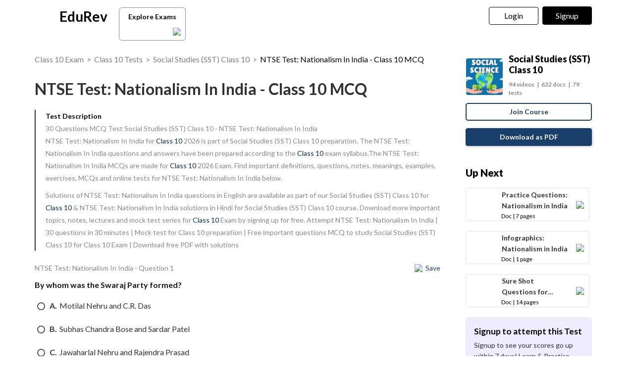

--- FILE ---
content_type: text/html; charset=utf-8
request_url: https://edurev.in/course/quiz/attempt/-1_NTSE-Test-Nationalism-In-India/080b2ee1-7b13-48cc-a53b-dba816e8b038
body_size: 37132
content:
<!DOCTYPE html><html lang=en><head><meta charset=utf-8><meta http-equiv=X-UA-Compatible content="IE=edge"><meta name=viewport content="width=device-width, initial-scale=1"><meta id=titleMeta name=title content="NTSE Test: Nationalism In India Free MCQ Practice Test with Solutions - Class 10"><meta name=robots content="INDEX, FOLLOW"><meta id=descriptionMeta name=description content="Attempt NTSE Test: Nationalism In India - 30 questions in 30 minutes - Mock test for Class 10 preparation - Free important questions MCQ to study Social Studies (SST) Class 10 for Class 10 Exam - Download free PDF with solutions"><meta id=KeywordMeta name=keywords content=NTSE,Test:,Nationalism,India,Class,online,mock,test,series><meta property=og:site_name content=EDUREV.IN><meta property=og:url content=https://edurev.in/course/quiz/attempt/-1_NTSE-Test-Nationalism-In-India/080b2ee1-7b13-48cc-a53b-dba816e8b038><meta property=og:type content=article><meta property=al:android:url content=https://edurev.in/course/quiz/attempt/-1_NTSE-Test-Nationalism-In-India/080b2ee1-7b13-48cc-a53b-dba816e8b038><meta property=al:android:package content=com.edurev><link rel=canonical href=https://edurev.in/test/472/NTSE-Test-Nationalism-In-India><meta property=og:image content=https://cn.edurev.in/cdn_assets/v353/assets/logo/edurev_400.jpg><meta name=twitter:image content=https://cn.edurev.in/cdn_assets/v353/assets/logo/edurev_400.jpg><meta itemprop=image content=https://cn.edurev.in/cdn_assets/v353/assets/logo/edurev_400.jpg><meta name=twitter:image:src content=https://cn.edurev.in/cdn_assets/v353/assets/logo/edurev_400.jpg><meta property=image:height content=400><meta property=image:width content=200><meta property=og:image:width content=400><meta property=og:image:height content=200><meta property=twitter:image:height content=400><meta property=twitter:image:width content=200><meta name=robots content="INDEX, FOLLOW"><meta property=og:locale content=en_US><meta property=article:publisher content=https://www.facebook.com/TheEducationRevolution><meta property=fb:app_id content=1408101336125688><meta name=twitter:card content=summary><meta name=twitter:description content="Attempt NTSE Test: Nationalism In India - 30 questions in 30 minutes - Mock test for Class 10 preparation - Free important questions MCQ to study Social Studies (SST) Class 10 for Class 10 Exam - Download free PDF with solutions"><meta name=twitter:title content="NTSE Test: Nationalism In India Free MCQ Practice Test with Solutions - Class 10"><meta name=twitter:site content=https://twitter.com/edurevapp><meta name=twitter:creator content=https://twitter.com/edurevapp><title>NTSE Test: Nationalism In India Free MCQ Practice Test with Solutions - Class 10</title><link rel="shortcut icon" type=image/png href=https://cn.edurev.in/cdn_assets/v353/assets/logo/ER_Favicon.png><script>var curr_dmn=window.location.origin;window.GUMLET_CONFIG={hosts:[{current:curr_dmn,gumlet:"edurev.gumlet.io"},{current:curr_dmn,gumlet:"cn.edurev.in"}],lazy_load:true};(function(){d=document;s=d.createElement("script");s.src="https://cdn.gumlet.com/gumlet.js/2.1/gumlet.min.js";s.async=1;d.getElementsByTagName("head")[0].appendChild(s);})();</script><style>.ed_headerMainsite{display:none}.modal{display:none}.prc_sub_tmr{padding-top:10px;display:inline-block}.prc_sub_tmr_cntnr{color:#b2b2b2}</style><script>var BaseUrlImages="https://edurev.in/";var BaseCloudAssets="https://cn.edurev.in/cdn_assets/v353/";var BaseCloudAssetsLibrary="https://cn.edurev.in/cdn_lib/v13/lib/";var BaseCloudTemplates="https://cn.edurev.in/cdn_templates/v70/";var firebase_anltcs;var and_ftr_fxt=false;function isiOS(){return['iPad Simulator','iPhone Simulator','iPod Simulator','iPad','iPhone','iPod'].includes(navigator.platform)||(navigator.userAgent.includes("Mac")&&"ontouchend"in document)}
getOSName=function(){var nAgt=navigator.userAgent;var os="";try{var clientStrings=[{s:'Windows 3.11',r:/Win16/},{s:'Windows 95',r:/(Windows 95|Win95|Windows_95)/},{s:'Windows ME',r:/(Win 9x 4.90|Windows ME)/},{s:'Windows 98',r:/(Windows 98|Win98)/},{s:'Windows CE',r:/Windows CE/},{s:'Windows 2000',r:/(Windows NT 5.0|Windows 2000)/},{s:'Windows XP',r:/(Windows NT 5.1|Windows XP)/},{s:'Windows Server 2003',r:/Windows NT 5.2/},{s:'Windows Vista',r:/Windows NT 6.0/},{s:'Windows 7',r:/(Windows 7|Windows NT 6.1)/},{s:'Windows 8.1',r:/(Windows 8.1|Windows NT 6.3)/},{s:'Windows 8',r:/(Windows 8|Windows NT 6.2)/},{s:'Windows NT 4.0',r:/(Windows NT 4.0|WinNT4.0|WinNT|Windows NT)/},{s:'Windows ME',r:/Windows ME/},{s:'Android',r:/Android/},{s:'Open BSD',r:/OpenBSD/},{s:'Sun OS',r:/SunOS/},{s:'Linux',r:/(Linux|X11)/},{s:'iOS',r:/(iPhone|iPad|iPod)/},{s:'Mac OS X',r:/Mac OS X/},{s:'Mac OS',r:/(MacPPC|MacIntel|Mac_PowerPC|Macintosh)/},{s:'QNX',r:/QNX/},{s:'UNIX',r:/UNIX/},{s:'BeOS',r:/BeOS/},{s:'OS/2',r:/OS\/2/},{s:'Search Bot',r:/(nuhk|Googlebot|Yammybot|Openbot|Slurp|MSNBot|Ask Jeeves\/Teoma|ia_archiver)/}];for(var id in clientStrings){var cs=clientStrings[id];if(cs.r.test(nAgt)){os=cs.s;break}}}catch(e){}
return os}
var op_sys=getOSName()</script><script>function loadjscssfile(filename,filetype,callback){if(filetype=="js"){var fileref=document.createElement('script')
fileref.setAttribute("type","text/javascript")
fileref.setAttribute("src",filename)}
else if(filetype=="css"){var fileref=document.createElement("link")
fileref.setAttribute("rel","stylesheet")
fileref.setAttribute("type","text/css")
fileref.setAttribute("href",filename)}
if(typeof fileref!="undefined"){fileref.addEventListener('load',callback);document.getElementsByTagName("head")[0].appendChild(fileref);}}
delayFiles=function(){setTimeout(function(){var loadSequence3=[["https://cn.edurev.in/cdn_lib/v13/lib/blazy/jquery.lazy.min.js","js",loadphase2]];for(var i=0;i<loadSequence3.length;i++){loadjscssfile(loadSequence3[i][0],loadSequence3[i][1],loadSequence3[i][2]);}},0);}
loadphase2=function(){try{$(".ed_headerMainsite").show();}
catch(e){}
var loadSequence2=[];loadSequence2.push(["https://cn.edurev.in/cdn_resources/v18/resources/js/common.min.js?v=1","js"]);loadSequence2.push(["https://cn.edurev.in/cdn_resources/v18/resources/js/header_lout.js?v=1","js"]);loadSequence2.push(["https://cn.edurev.in/cdn_resources/v18/resources/js/footer.js?v=1","js"]);loadSequence2.push(["https://cn.edurev.in/cdn_resources/v18/resources/js/logout.js?v=1","js",quizAttemptPageMethods]);for(var i=0;i<loadSequence2.length;i++){loadjscssfile(loadSequence2[i][0],loadSequence2[i][1],loadSequence2[i][2]);}}
var loadSequence=[["https://cn.edurev.in/cdn_lib/v13/lib/resources/js/main_frmwrk.js","js",delayFiles]];var quizAttemptPageMethods=null;loadallfiles=function(){for(var i=0;i<loadSequence.length;i++){loadjscssfile(loadSequence[i][0],loadSequence[i][1],loadSequence[i][2]);}
setTimeout(function(){try{loadbnrs();}
catch(e){}
setTimeout(function(){try{addnextdata();loadlogoutmodalhtml('neededhtmlbox');DOMContentLoadedmt();loadoverlayhtmlonpage();}
catch(e){}},2000);setTimeout(function(){try{SetAdBnr();}
catch(e){}
try{fixSideBar();}
catch(e){}},0);},0);}
window.addEventListener('load',(event)=>{setTimeout(function(){loadallfiles();var addScriptsPartial_2=setInterval(function(){if(typeof(jQuery)!="undefined"){clearInterval(addScriptsPartial_2);$.get("/Miscellaneous/VariablesPartial",function(data){data=replaceAllMethod(data,"https://cn.edurev.in/cdn_assets/v353/",BaseCloudAssets);$(".loadhtml").append(data);});}},0);},0);});</script><script>function openNav(){if(0==$("#mySidenav").length){$.get('/UserData/leftNav',function(e){$(".lftnav").append(e),document.getElementById("mySidenav").style.width="250px",document.getElementById("mySidenav").style.display="block",document.getElementById("opacityBody").style.display="block";try{if(pageName!=undefined&&pageName!=null&&pageName!=""&&pageName=="content"){$(".container").addClass("blur");}}catch(e){}
try{if($(".lft_otr_opns").length>0&&$(".lft_otr_opns").html().trim()==""){if($('.othr_optns_sdbr').length>0&&$('.othr_optns_sdbr li').length>0){var fullHtml="";$('.othr_optns_sdbr li').each(function(){fullHtml+=$(this).html();});$(".lft_otr_opns").html("<ul class='sd_br_otr_opns'>"+fullHtml+"</ul>");}}}catch(e){}})}else document.getElementById("mySidenav").style.width="250px",document.getElementById("mySidenav").style.display="block",document.getElementById("opacityBody").style.display="block",$(".container").addClass("blur")}function closeNav(){document.getElementById("mySidenav").style.width="0",document.getElementById("opacityBody").style.display="none",document.getElementById("mySidenav").style.display="none";try{$(".container").removeClass("blur");}catch(e){}}</script><!--[if lt IE 9]><script src=https://oss.maxcdn.com/html5shiv/3.7.2/html5shiv.min.js></script><script src=https://oss.maxcdn.com/respond/1.4.2/respond.min.js></script><![endif]--><link rel=stylesheet href=https://cdnjs.cloudflare.com/ajax/libs/twitter-bootstrap/3.0.3/css/bootstrap.min.css><link rel=stylesheet href=https://cn.edurev.in/cdn_resources/v18/resources/css/style.min.css><script>(function(c,l,a,r,i,t,y){c[a]=c[a]||function(){(c[a].q=c[a].q||[]).push(arguments)};t=l.createElement(r);t.async=1;t.src="https://www.clarity.ms/tag/"+i;y=l.getElementsByTagName(r)[0];y.parentNode.insertBefore(t,y);})(window,document,"clarity","script","hezfthal5d");</script><body><input type=hidden id=uid value=0><div class=ed_main><div class="ed_header ed_headerMainsite"><style>.er_hrd_logo{width:45px;background-image:url( https://cn.edurev.in/cdn_assets/v353/assets/img/er_hrd_logo.png);height:40px;display:inline-block;background-size:contain;background-repeat:no-repeat}</style><style>@media (max-width:550px){span.logo-txt{top:15px}}.lp_hrd_lgn_btn .hideinmobile .btn{width:100px;letter-spacing:0.01em !important;padding-left:0;padding-right:0;text-align:center}</style><div class="container tphdrofr_cntnr" style="padding:0 5px"><div class="col-sm-5 col-md-5 col-lg-4 lg_cntnr lg_cntnr_43" style=position:relative;display:inline-block><div class="lp_hrd_logo lg_out_logo" style=min-width:145px;margin-right:10px><a href=/home class=lg_in_logo style=display:inline-block;width:100%> <span class=er_hrd_logo></span> <span class=logo-txt>EduRev</span> </a></div><a class="btn btn-white btn_allcrs" href=/search> Explore Exams <span style=float:right;margin-right:-5px> <img src=https://cn.edurev.in/cdn_assets/v353/assets/img/chevron-left.svg> </span> </a></div><div class="col-sm-7 col-md-7 col-lg-8 p-0 lgot_btn"><div class="lp_hrd_lgn_btn ed_top_link"><div class=hideinmobile><style>@media (min-width:900px){.dnymc_nvbtn_andrd,.lp_hlt_btn{width:125px}.lp_hlt_btn{margin-right:25px !important}}</style><a style="margin-bottom:5px;margin-right:5px;font-weight:400 !important;font-size:16px !important" data-toggle=modal href=#myModal class="dropdown-toggle btn btn-er tpbr_lgn_btn btn-trn-dwn">Login</a> <a style="margin-bottom:5px;margin-left:0;font-weight:400 !important;font-size:16px !important" data-toggle=modal href=#myModalRegister class="dropdown-toggle btn btn-er lp_sup_si_btn lp_hlt_btn btn-trn-dwn">Signup</a></div><div class=showinmobile><a data-toggle=modal href=#myModalRegister class="dropdown-toggle lp_sup_si_btn signinbtn">Sign in</a> <a href=javascript:void(0) class="btn btn-er Get_the_App_Btn app_dnld_lnk lp_hlt_btn openappbtn dnymc_nvbtn_andrd dnymc_nvbtn_andrd_1">Open App</a></div></div></div></div><input type=hidden class=phvrf><script src="https://cn.edurev.in/cdn_resources/v18/resources/js/logout.js?v=1"></script><link href=https://cn.edurev.in/cdn_resources/v18/resources/css/header_lout.css rel=stylesheet></div><div class=ed_container style=min-height:85vh><div style=min-height:100vh><div class=lftnav></div><script>var page_name="Test_Index";var pageName="Test_Index";</script><link href='https://fonts.googleapis.com/css?family=Lato:400,700,900' rel=stylesheet><link href=https://cn.edurev.in/cdn_resources/v18/resources/css/quiz_index.css rel=stylesheet><style>h1,h2,h3,h4,h5,h6,.h1,.h2,.h3,.h4,.h5,.h6{line-height:1.428571429 !important}.questionBox ol{padding-left:20px}.ed_question .answerList{margin-top:0 !important}.ed_question .questionBox .questionBtext{margin-bottom:20px}.ed_question .questionBox .questionBtext ul{list-style:disc !important;padding-left:20px !important}.ed_question .questionBox .questionBtext ol{list-style:decimal !important;padding-left:20px !important}.cnt_ad_bnr td{padding:10px}.ed_question .questionBox h3{padding-bottom:0;padding-right:0}.brdcrmb,.brdcrmb a{color:rgba(0,0,0,0.5);font-size:16px;text-decoration:none}.cnt_crs_rt_lnk{color:#000 !important;overflow:hidden;text-overflow:ellipsis;display:-webkit-box;-webkit-line-clamp:2;line-clamp:2;-webkit-box-orient:vertical;padding-top:15px}.crs_rtsd_icon_img_bg{width:74px;height:74px;background-size:cover;background-repeat:no-repeat;background-position:center;border-radius:4px}.btn_dnldbtn,.btn_htprpbtn,.btn_jncrs{width:250px;height:36px;border:2px solid #193f68;color:#193f68 !important;border-radius:5px;margin:0 auto;font-weight:700;display:inline-block;max-width:100%}.btn_jncrs{width:100% !important;max-width:400px}.dnldapdf{width:100% !important;font-weight:700}.btn_allcrs{padding-top:3px;padding-bottom:2px;line-height:30px;padding-left:14px;padding-right:14px;color:black;background:white;border-radius:6px;border:1px solid #8a8c8f;margin-top:5px;width:135px;margin-left:10px}.btn_allcrs img{width:16px;margin-top:-2px}.btn_allcrs:hover{background:#efefef}.ed_question .answerList li .control__indicator{margin-top:-1px}@media (max-width:767px){.btn_allcrs{position:absolute;margin-left:10px;margin-top:4px}}@media (max-width:600px){.btn_allcrs{display:none}}@media (max-width:786px){.dnldapdf{width:250px !important;margin-right:0;line-height:1.3em;margin-top:15px;margin-bottom:20px}.dnldapdf_cntnr{text-align:center !important}.jncrs_sntnr{text-align:left !important}.content_sidebar{margin-bottom:35px}}@media (max-width:786px){.p_btm_blk .btn_jncrs{background-color:black !important;color:white !important;margin-top:8px;font-weight:normal !important}.jncrs_sntnr .btn_jncrs{width:290px !important}}.btn_dnldbtn:hover,.btn_htprpbtn:hover,.btn_jncrs:hover{color:#193f68}.gbp-cntnr{font-weight:700 !important}.sguprbboxheading{font-weight:700 !important}@media (max-width:1024px){.gbp-cntnr{line-height:40px !important}}@media (max-width:511px){.gbp-cntnr{line-height:20px !important}}</style><style>.crs_intextad_stats{clear:both;display:inline-block;color:black;font-size:13px}.crs_intextad_cntnr td{padding:10px}.crs_intextad_stats *{font-size:15px !important;color:#111 !important}a.crs_intextad_cntnr_a{color:white !important;float:right}.crs_intextad_cntnr_a,.crs_intextad_cntnr_a:hover{box-shadow:none}.crs_intextad_cntnr_dsk{display:none}@media (max-width:800px){.crs_intextad_cntnr_mb{display:none}.crs_intextad_cntnr_dsk{display:block}.crs_intextad_cntnr{padding-top:10px;padding-bottom:10px}a.crs_intextad_cntnr_a{margin-top:10px !important}}</style><style>.frm_rlt_tst{border:1px solid #E6E6E6;border-radius:8px;padding:15px;margin-bottom:20px;position:relative}.clearalldoubts,.download_the_notes{position:relative}.btn-er-black:hover{background:black !important;color:white !important}.frm_rlt_tst_td_1_div{display:none}@media (max-width:1200px){.frm_rlt_tst_td_2{display:none}.frm_rlt_tst_td_1{width:100% !important}.frm_rlt_tst_td_1_div{display:inline-block;padding-top:15px;text-align:left;width:100%}}</style><input id=model_catId type=hidden value=27> <input id=model_catName type=hidden value="Class 10"><script type=application/ld+json>[{"@context":"https://schema.org","@type":"BreadcrumbList","itemListElement":[{"@type":"ListItem","position":1,"name":"Class 10 Exam","item":"https://edurev.in/explore/27/Class-10"},{"@type":"ListItem","position":2,"name":"Class 10 Tests","item":"https://edurev.in/course/test/27/Class-10"},{"@type":"ListItem","position":3,"name":"Social Studies (SST) Class 10","item":"https://edurev.in/courses/2353_Class-10-Social-Science"},{"@type":"ListItem","position":4,"name":"NTSE Test: Nationalism In India - Class 10 MCQ","item":"https://edurev.in/course/quiz/attempt/-1_NTSE-Test-Nationalism-In-India/080b2ee1-7b13-48cc-a53b-dba816e8b038"}]},{"@context":"http://schema.org","@type":"Quiz","name":"NTSE Test: Nationalism In India","description":"Attempt NTSE Test: Nationalism In India | 30 questions in 30 minutes | Mock test for Class 10 preparation | Free important questions MCQ to study Social Studies (SST) Class 10 for Class 10 Exam | Download free PDF with solutions","url":"","publisher":{"@type":"Organization","name":"EduRev","logo":{"@type":"ImageObject","url":"https://edurev.in/assets/logo/edurev_1024.png"}},"isPartOf":{"@type":"Course","name":"Social Studies (SST) Class 10","description":"Social Studies (SST) Class 10","provider":{"@type":"Organization","name":"EduRev","logo":{"@type":"ImageObject","url":"https://edurev.in/assets/logo/edurev_1024.png"}},"url":"https://edurev.in/courses/2353_Class-10-Social-Science"},"educationalAlignment":{"@type":"AlignmentObject","alignmentType":"educationalSubject","targetName":"Class 10","targetUrl":""},"assesses":"Attempt this quiz and test your knowledge","hasPart":[{"@type":"Question","typicalAgeRange":"4-35","educationalLevel":"intermediate","eduQuestionType":"Multiple choice","learningResourceType":"Practice problem","name":"Recollect the concept of NTSE Test: Nationalism In India to solve the ques","comment":{"@type":"Comment","text":"By whom was the Swaraj Party formed?"},"encodingFormat":"text/html","text":"By whom was the Swaraj Party formed?","suggestedAnswer":[{"@type":"Answer","position":0,"encodingFormat":"text/html","text":"Motilal Nehru and C.R. Das","comment":{"@type":"Comment","text":"By whom was the Swaraj Party formed?"}},{"@type":"Answer","position":1,"encodingFormat":"text/html","text":"Subhas Chandra Bose and Sardar Patel","comment":{"@type":"Comment","text":"By whom was the Swaraj Party formed?"}},{"@type":"Answer","position":2,"encodingFormat":"text/html","text":"Jawaharlal Nehru and Rajendra Prasad","comment":{"@type":"Comment","text":"By whom was the Swaraj Party formed?"}},{"@type":"Answer","position":3,"encodingFormat":"text/html","text":"Motilal Nehru and Rajendra Prasad","comment":{"@type":"Comment","text":"By whom was the Swaraj Party formed?"}}],"acceptedAnswer":{"@type":"Answer","position":0,"encodingFormat":"text/html","text":"a","comment":{"@type":"Comment","text":"By whom was the Swaraj Party formed?"},"answerExplanation":{"@type":"Comment","text":"<p>Explanation of Correct Answer</p><p>The correct answer is <strong>A. Motilal Nehru and C.R. Das</strong>. The Swaraj Party was formed in 1923 by Motilal Nehru and C.R. Das as a response to the British government's policies and to participate in the legislative councils established by the Government of India Act of 1919.</p><p>Explanation of Incorrect Options</p><ul><li><strong>B. Subhas Chandra Bose and Sardar Patel</strong>: This option is incorrect as neither Subhas Chandra Bose nor Sardar Patel were involved in the formation of the Swaraj Party. Bose was more aligned with radical approaches, while Patel was focused on other aspects of the freedom struggle.</li><li><strong>C. Jawaharlal Nehru and Rajendra Prasad</strong>: This option is incorrect because Jawaharlal Nehru and Rajendra Prasad did not form the Swaraj Party. Nehru was involved in the Congress and later became a prominent leader, but he was not part of the Swaraj Party's formation.</li><li><strong>D. Motilal Nehru and Rajendra Prasad</strong>: While Motilal Nehru was indeed one of the founders of the Swaraj Party, Rajendra Prasad was not involved in its establishment. He was more focused on other organisational roles within the Indian National Congress.</li></ul>."}}},{"@type":"Question","typicalAgeRange":"4-35","educationalLevel":"intermediate","eduQuestionType":"Multiple choice","learningResourceType":"Practice problem","name":"Recollect the concept of NTSE Test: Nationalism In India to solve the ques","comment":{"@type":"Comment","text":"By whom was the first image of Bharat Mata painted?"},"encodingFormat":"text/html","text":"By whom was the first image of Bharat Mata painted?","suggestedAnswer":[{"@type":"Answer","position":0,"encodingFormat":"text/html","text":"Rabindranath Tagore","comment":{"@type":"Comment","text":"By whom was the first image of Bharat Mata painted?"}},{"@type":"Answer","position":1,"encodingFormat":"text/html","text":"Abanindranath Tagore","comment":{"@type":"Comment","text":"By whom was the first image of Bharat Mata painted?"}},{"@type":"Answer","position":2,"encodingFormat":"text/html","text":"Ravi Varma","comment":{"@type":"Comment","text":"By whom was the first image of Bharat Mata painted?"}},{"@type":"Answer","position":3,"encodingFormat":"text/html","text":"Nandalal Bose","comment":{"@type":"Comment","text":"By whom was the first image of Bharat Mata painted?"}}],"acceptedAnswer":{"@type":"Answer","position":1,"encodingFormat":"text/html","text":"b","comment":{"@type":"Comment","text":"By whom was the first image of Bharat Mata painted?"},"answerExplanation":{"@type":"Comment","text":"<p>Explanation of Correct Answer</p><p>The first image of Bharat Mata was painted by <strong>Abanindranath Tagore</strong>. He created this iconic representation during the Swadeshi movement, portraying Bharat Mata as a calm and divine figure, symbolising the spirit of nationalism in India.</p><p>Explanation of Incorrect Options</p><ul><li><strong>Rabindranath Tagore</strong>: While he was a prominent figure in Indian literature and nationalism, he did not paint the first image of Bharat Mata.</li><li><strong>Ravi Varma</strong>: Known for his artistic contributions, Ravi Varma painted many subjects from Indian mythology, but he is not credited with the first image of Bharat Mata.</li><li><strong>Nandalal Bose</strong>: Although he was an influential artist and associated with the nationalist movement, he did not create the first image of Bharat Mata.</li></ul>."}}},{"@type":"Question","typicalAgeRange":"4-35","educationalLevel":"intermediate","eduQuestionType":"Multiple choice","learningResourceType":"Practice problem","name":"Recollect the concept of NTSE Test: Nationalism In India to solve the ques","comment":{"@type":"Comment","text":"Why did the Indians oppose the Rowlatt Act?"},"encodingFormat":"text/html","text":"Why did the Indians oppose the Rowlatt Act?","suggestedAnswer":[{"@type":"Answer","position":0,"encodingFormat":"text/html","text":"It introduced the Salt Law.","comment":{"@type":"Comment","text":"Why did the Indians oppose the Rowlatt Act?"}},{"@type":"Answer","position":1,"encodingFormat":"text/html","text":"It increased taxes on land.","comment":{"@type":"Comment","text":"Why did the Indians oppose the Rowlatt Act?"}},{"@type":"Answer","position":2,"encodingFormat":"text/html","text":"It gave the British the power to arrest and detain a person without a trial.","comment":{"@type":"Comment","text":"Why did the Indians oppose the Rowlatt Act?"}},{"@type":"Answer","position":3,"encodingFormat":"text/html","text":"It put a ban on the Congress party.","comment":{"@type":"Comment","text":"Why did the Indians oppose the Rowlatt Act?"}}],"acceptedAnswer":{"@type":"Answer","position":2,"encodingFormat":"text/html","text":"c","comment":{"@type":"Comment","text":"Why did the Indians oppose the Rowlatt Act?"},"answerExplanation":{"@type":"Comment","text":"<p>Explanation of Correct Answer</p><p>The correct answer is <strong>C</strong>. The Rowlatt Act, passed in 1919, allowed the British government to arrest and detain individuals without trial for up to two years. This provision was seen as a severe infringement on civil liberties and was a primary reason for widespread opposition among Indians.</p><p>Explanation of Incorrect Options</p><ul><li><strong>A</strong>. It introduced the Salt Law. - This statement is incorrect as the Salt Law was introduced later during the Salt March in 1930, not as part of the Rowlatt Act.</li><li><strong>B</strong>. It increased taxes on land. - While taxation was a significant issue, the Rowlatt Act itself did not specifically increase land taxes; it focused on repressive measures against political dissent.</li><li><strong>D</strong>. It put a ban on the Congress party. - This is inaccurate; the Rowlatt Act did not ban the Congress party, although it did lead to increased tensions between the British authorities and Indian nationalists.</li></ul>."}}},{"@type":"Question","typicalAgeRange":"4-35","educationalLevel":"intermediate","eduQuestionType":"Multiple choice","learningResourceType":"Practice problem","name":"Recollect the concept of NTSE Test: Nationalism In India to solve the ques","comment":{"@type":"Comment","text":"What does the term Khalifa refer to?"},"encodingFormat":"text/html","text":"What does the term Khalifa refer to?","suggestedAnswer":[{"@type":"Answer","position":0,"encodingFormat":"text/html","text":"Sultan of a Muslim country","comment":{"@type":"Comment","text":"What does the term Khalifa refer to?"}},{"@type":"Answer","position":1,"encodingFormat":"text/html","text":"Spiritual leader of the Muslims","comment":{"@type":"Comment","text":"What does the term Khalifa refer to?"}},{"@type":"Answer","position":2,"encodingFormat":"text/html","text":"Nawab of a Muslim state","comment":{"@type":"Comment","text":"What does the term Khalifa refer to?"}},{"@type":"Answer","position":3,"encodingFormat":"text/html","text":"Badshah of the Mughal period","comment":{"@type":"Comment","text":"What does the term Khalifa refer to?"}}],"acceptedAnswer":{"@type":"Answer","position":1,"encodingFormat":"text/html","text":"b","comment":{"@type":"Comment","text":"What does the term Khalifa refer to?"},"answerExplanation":{"@type":"Comment","text":"<p>Explanation of Correct Answer</p><p>The term <strong>Khalifa</strong> refers to the spiritual leader of the Muslims, often considered a successor to the Prophet Muhammad in leading the Muslim community. This role encompasses both religious and political authority.</p><p>Explanation of Incorrect Options</p><ul><li><strong>Option A:</strong> Sultan of a Muslim country - While a Sultan is a ruler of a Muslim country, the term Khalifa specifically denotes a spiritual leadership role rather than a political one.</li><li><strong>Option C:</strong> Nawab of a Muslim state - A Nawab is a title for a Muslim governor or nobleman, which does not align with the religious connotations of the term Khalifa.</li><li><strong>Option D:</strong> Badshah of the Mughal period - Badshah refers to a king or emperor, particularly in the context of the Mughal Empire, and does not represent the spiritual leadership implied by Khalifa.</li></ul>."}}},{"@type":"Question","typicalAgeRange":"4-35","educationalLevel":"intermediate","eduQuestionType":"Multiple choice","learningResourceType":"Practice problem","name":"Recollect the concept of NTSE Test: Nationalism In India to solve the ques","comment":{"@type":"Comment","text":"What kind of movement was launched by the tribal peasants of Gudem Hills in Andhra Pradesh?"},"encodingFormat":"text/html","text":"What kind of movement was launched by the tribal peasants of Gudem Hills in Andhra Pradesh?","suggestedAnswer":[{"@type":"Answer","position":0,"encodingFormat":"text/html","text":"Satyagraha Movement","comment":{"@type":"Comment","text":"What kind of movement was launched by the tribal peasants of Gudem Hills in Andhra Pradesh?"}},{"@type":"Answer","position":1,"encodingFormat":"text/html","text":"Militant Guerrilla Movement","comment":{"@type":"Comment","text":"What kind of movement was launched by the tribal peasants of Gudem Hills in Andhra Pradesh?"}},{"@type":"Answer","position":2,"encodingFormat":"text/html","text":"Non-Violent Movement","comment":{"@type":"Comment","text":"What kind of movement was launched by the tribal peasants of Gudem Hills in Andhra Pradesh?"}},{"@type":"Answer","position":3,"encodingFormat":"text/html","text":"None of the above.","comment":{"@type":"Comment","text":"What kind of movement was launched by the tribal peasants of Gudem Hills in Andhra Pradesh?"}}],"acceptedAnswer":{"@type":"Answer","position":1,"encodingFormat":"text/html","text":"b","comment":{"@type":"Comment","text":"What kind of movement was launched by the tribal peasants of Gudem Hills in Andhra Pradesh?"},"answerExplanation":{"@type":"Comment","text":"<p>Explanation of Correct Answer</p><p>The correct answer is <strong>Militant Guerrilla Movement</strong>. The tribal peasants of Gudem Hills in Andhra Pradesh launched a militant guerrilla movement in the early 1920s, which was a response to the colonial government's oppressive policies, including restrictions on forest access and forced labour.</p><p>Explanation of Incorrect Options</p><ul><li><strong>Satyagraha Movement</strong>: This option refers to a non-violent resistance movement led by Mahatma Gandhi, which is not applicable to the context of the Gudem Hills, where the struggle was militant.</li><li><strong>Non-Violent Movement</strong>: Similar to the Satyagraha Movement, this option does not accurately describe the actions taken by the tribal peasants, who engaged in armed resistance rather than non-violent protest.</li><li><strong>None of the above</strong>: This option is incorrect because the movement was indeed a specific type of struggle, namely a militant guerrilla movement.</li></ul>."}}},{"@type":"Question","typicalAgeRange":"4-35","educationalLevel":"intermediate","eduQuestionType":"Multiple choice","learningResourceType":"Practice problem","name":"Recollect the concept of NTSE Test: Nationalism In India to solve the ques","comment":{"@type":"Comment","text":"Hind Swaraj was written by?"},"encodingFormat":"text/html","text":"Hind Swaraj was written by?","suggestedAnswer":[{"@type":"Answer","position":0,"encodingFormat":"text/html","text":"Abul Kalam Azad","comment":{"@type":"Comment","text":"Hind Swaraj was written by?"}},{"@type":"Answer","position":1,"encodingFormat":"text/html","text":"Mahatma Gandhi","comment":{"@type":"Comment","text":"Hind Swaraj was written by?"}},{"@type":"Answer","position":2,"encodingFormat":"text/html","text":"Sardar Patel","comment":{"@type":"Comment","text":"Hind Swaraj was written by?"}},{"@type":"Answer","position":3,"encodingFormat":"text/html","text":"Subhash Chandra Bose","comment":{"@type":"Comment","text":"Hind Swaraj was written by?"}}],"acceptedAnswer":{"@type":"Answer","position":1,"encodingFormat":"text/html","text":"b","comment":{"@type":"Comment","text":"Hind Swaraj was written by?"},"answerExplanation":{"@type":"Comment","text":"<p>Explanation of Correct Answer</p><p>The correct answer is <strong>Mahatma Gandhi</strong>. He wrote 'Hind Swaraj' in 1909, which outlines his philosophy of self-rule and critiques British colonialism in India.</p><p>Explanation of Incorrect Options</p><ul><li><strong>Abul Kalam Azad</strong>: He was a prominent leader in the Indian independence movement and an important figure in the Congress party, but he did not write 'Hind Swaraj'.</li><li><strong>Sardar Patel</strong>: Known as the Iron Man of India, Patel played a crucial role in the integration of India post-independence, but he was not the author of 'Hind Swaraj'.</li><li><strong>Subhash Chandra Bose</strong>: A significant leader in the fight against British rule, Bose had his own vision for India's independence, but he did not write 'Hind Swaraj'.</li></ul>."}}},{"@type":"Question","typicalAgeRange":"4-35","educationalLevel":"intermediate","eduQuestionType":"Multiple choice","learningResourceType":"Practice problem","name":"Recollect the concept of NTSE Test: Nationalism In India to solve the ques","comment":{"@type":"Comment","text":"Under the Inland Emigration Act of 1859, the peasants were not permitted to?"},"encodingFormat":"text/html","text":"Under the Inland Emigration Act of 1859, the peasants were not permitted to?","suggestedAnswer":[{"@type":"Answer","position":0,"encodingFormat":"text/html","text":"Leave their village","comment":{"@type":"Comment","text":"Under the Inland Emigration Act of 1859, the peasants were not permitted to?"}},{"@type":"Answer","position":1,"encodingFormat":"text/html","text":"Settle in the city","comment":{"@type":"Comment","text":"Under the Inland Emigration Act of 1859, the peasants were not permitted to?"}},{"@type":"Answer","position":2,"encodingFormat":"text/html","text":"Leave their plantation without permission","comment":{"@type":"Comment","text":"Under the Inland Emigration Act of 1859, the peasants were not permitted to?"}},{"@type":"Answer","position":3,"encodingFormat":"text/html","text":"Allow the women to leave farmlands without permission","comment":{"@type":"Comment","text":"Under the Inland Emigration Act of 1859, the peasants were not permitted to?"}}],"acceptedAnswer":{"@type":"Answer","position":2,"encodingFormat":"text/html","text":"c","comment":{"@type":"Comment","text":"Under the Inland Emigration Act of 1859, the peasants were not permitted to?"},"answerExplanation":{"@type":"Comment","text":"<p>Explanation of Correct Answer</p><p>The correct answer is <strong>C</strong>: Leave their plantation without permission. Under the Inland Emigration Act of 1859, plantation workers were not allowed to leave the tea gardens without prior permission from their employers. This law was designed to control the movement of workers and ensure that they remained on the plantations.</p><p>Explanation of Incorrect Options</p><ul><li><strong>A</strong>: Leave their village - This option is incorrect because the act specifically targeted plantation workers and did not universally restrict all peasants from leaving their villages.</li><li><strong>B</strong>: Settle in the city - This option is also incorrect as the act did not prevent peasants from settling in cities; it primarily focused on the movement of plantation workers.</li><li><strong>D</strong>: Allow the women to leave farmlands without permission - This option is misleading. The act did not specifically address women leaving farmlands, but rather the movement of workers in general.</li></ul>."}}},{"@type":"Question","typicalAgeRange":"4-35","educationalLevel":"intermediate","eduQuestionType":"Multiple choice","learningResourceType":"Practice problem","name":"Recollect the concept of NTSE Test: Nationalism In India to solve the ques","comment":{"@type":"Comment","text":"Which among the following was the prime factor in the emergence of modern nationalism in India?"},"encodingFormat":"text/html","text":"Which among the following was the prime factor in the emergence of modern nationalism in India?","suggestedAnswer":[{"@type":"Answer","position":0,"encodingFormat":"text/html","text":"New symbols","comment":{"@type":"Comment","text":"Which among the following was the prime factor in the emergence of modern nationalism in India?"}},{"@type":"Answer","position":1,"encodingFormat":"text/html","text":"New ideas","comment":{"@type":"Comment","text":"Which among the following was the prime factor in the emergence of modern nationalism in India?"}},{"@type":"Answer","position":2,"encodingFormat":"text/html","text":"Icons","comment":{"@type":"Comment","text":"Which among the following was the prime factor in the emergence of modern nationalism in India?"}},{"@type":"Answer","position":3,"encodingFormat":"text/html","text":"Anti-colonial movement","comment":{"@type":"Comment","text":"Which among the following was the prime factor in the emergence of modern nationalism in India?"}}],"acceptedAnswer":{"@type":"Answer","position":3,"encodingFormat":"text/html","text":"d","comment":{"@type":"Comment","text":"Which among the following was the prime factor in the emergence of modern nationalism in India?"},"answerExplanation":{"@type":"Comment","text":"<p>Explanation of Correct Answer</p><p>The correct answer is <strong>Anti-colonial movement</strong>. The emergence of modern nationalism in India was primarily driven by the struggle against colonial rule. As Indians faced oppression under British colonialism, they began to unite and recognise their shared identity and experiences, which fostered a sense of nationalism.</p><p>Explanation of Incorrect Options</p><ul><li><strong>New symbols</strong>: While new symbols did play a role in fostering nationalism, they were not the prime factor. Symbols emerged as a result of the anti-colonial struggle.</li><li><strong>New ideas</strong>: Similar to symbols, new ideas contributed to the nationalist movement but were not the primary catalyst for its emergence.</li><li><strong>Icons</strong>: Icons can inspire and unify, but they are secondary to the fundamental anti-colonial sentiments that drove the nationalist movement.</li></ul>."}}},{"@type":"Question","typicalAgeRange":"4-35","educationalLevel":"intermediate","eduQuestionType":"Multiple choice","learningResourceType":"Practice problem","name":"Recollect the concept of NTSE Test: Nationalism In India to solve the ques","comment":{"@type":"Comment","text":"In which year did Gandhiji return to India from South Africa?"},"encodingFormat":"text/html","text":"In which year did Gandhiji return to India from South Africa?","suggestedAnswer":[{"@type":"Answer","position":0,"encodingFormat":"text/html","text":"Jan. 1915","comment":{"@type":"Comment","text":"In which year did Gandhiji return to India from South Africa?"}},{"@type":"Answer","position":1,"encodingFormat":"text/html","text":"Feb. 1916","comment":{"@type":"Comment","text":"In which year did Gandhiji return to India from South Africa?"}},{"@type":"Answer","position":2,"encodingFormat":"text/html","text":"Jan. 1916","comment":{"@type":"Comment","text":"In which year did Gandhiji return to India from South Africa?"}},{"@type":"Answer","position":3,"encodingFormat":"text/html","text":"Feb. 1915","comment":{"@type":"Comment","text":"In which year did Gandhiji return to India from South Africa?"}}],"acceptedAnswer":{"@type":"Answer","position":0,"encodingFormat":"text/html","text":"a","comment":{"@type":"Comment","text":"In which year did Gandhiji return to India from South Africa?"},"answerExplanation":{"@type":"Comment","text":"<p>Explanation of Correct Answer</p><p>The correct answer is <strong>Jan. 1915</strong>. Mahatma Gandhi returned to India from South Africa in January 1915 after spending over two decades there, where he developed his philosophy of non-violent resistance.</p><p>Explanation of Incorrect Options</p><ul><li><strong>Feb. 1916</strong>: This option is incorrect as it suggests a later date than when Gandhi actually returned to India.</li><li><strong>Jan. 1916</strong>: This option is also incorrect; Gandhi returned in January 1915, not 1916.</li><li><strong>Feb. 1915</strong>: This option is incorrect as it implies a return in February, while the actual return was in January 1915.</li></ul>."}}},{"@type":"Question","typicalAgeRange":"4-35","educationalLevel":"intermediate","eduQuestionType":"Multiple choice","learningResourceType":"Practice problem","name":"Recollect the concept of NTSE Test: Nationalism In India to solve the ques","comment":{"@type":"Comment","text":"<p>What is Satyagraha?</p>"},"encodingFormat":"text/html","text":"<p>What is Satyagraha?</p>","suggestedAnswer":[{"@type":"Answer","position":0,"encodingFormat":"text/html","text":"<p>pure soul force</p>","comment":{"@type":"Comment","text":"<p>What is Satyagraha?</p>"}},{"@type":"Answer","position":1,"encodingFormat":"text/html","text":"<p>weapon of the weak</p>","comment":{"@type":"Comment","text":"<p>What is Satyagraha?</p>"}},{"@type":"Answer","position":2,"encodingFormat":"text/html","text":"<p>physical force</p>","comment":{"@type":"Comment","text":"<p>What is Satyagraha?</p>"}},{"@type":"Answer","position":3,"encodingFormat":"text/html","text":"<p>force of arms</p>","comment":{"@type":"Comment","text":"<p>What is Satyagraha?</p>"}}],"acceptedAnswer":{"@type":"Answer","position":0,"encodingFormat":"text/html","text":"a","comment":{"@type":"Comment","text":"<p>What is Satyagraha?</p>"},"answerExplanation":{"@type":"Comment","text":"<p><strong>Satyagraha</strong> is a term coined by Mahatma Gandhi, which translates to 'truth force' or 'soul force'. It is a method of non-violent resistance based on the principles of truth and non-violence. The essence of satyagraha lies in the belief that the power of truth can overcome oppression without resorting to physical violence.</p><p>Explanation of Correct Answer</p><p>The correct answer is <strong>pure soul force</strong>. This reflects the fundamental nature of satyagraha as a spiritual and moral force that seeks to achieve social and political change through non-violent means.</p><p>Explanation of Incorrect Options</p><ul> <li><strong>Weapon of the weak</strong>: While some may view satyagraha as a tactic employed by those without military power, it is fundamentally a strategy of strength derived from moral conviction, not weakness.</li> <li><strong>Physical force</strong>: Satyagraha explicitly rejects the use of physical force. It is not about inflicting harm but about appealing to the conscience of the oppressor.</li> <li><strong>Force of arms</strong>: This option is contrary to the principles of satyagraha, which advocates for non-violence and peaceful resistance rather than armed conflict.</li></ul>."}}},{"@type":"Question","typicalAgeRange":"4-35","educationalLevel":"intermediate","eduQuestionType":"Multiple choice","learningResourceType":"Practice problem","name":"Recollect the concept of NTSE Test: Nationalism In India to solve the ques","comment":{"@type":"Comment","text":"Who wrote the Vande Mataram?"},"encodingFormat":"text/html","text":"Who wrote the Vande Mataram?","suggestedAnswer":[{"@type":"Answer","position":0,"encodingFormat":"text/html","text":"Bankim Chandra Chattopadhyay","comment":{"@type":"Comment","text":"Who wrote the Vande Mataram?"}},{"@type":"Answer","position":1,"encodingFormat":"text/html","text":"Rabindranath Tagore","comment":{"@type":"Comment","text":"Who wrote the Vande Mataram?"}},{"@type":"Answer","position":2,"encodingFormat":"text/html","text":"Abanindranath Tagore","comment":{"@type":"Comment","text":"Who wrote the Vande Mataram?"}},{"@type":"Answer","position":3,"encodingFormat":"text/html","text":"Sardar Vallabhai Patel","comment":{"@type":"Comment","text":"Who wrote the Vande Mataram?"}}],"acceptedAnswer":{"@type":"Answer","position":0,"encodingFormat":"text/html","text":"a","comment":{"@type":"Comment","text":"Who wrote the Vande Mataram?"},"answerExplanation":{"@type":"Comment","text":"<p>Explanation of Correct Answer</p><p>The correct answer is <strong>Bankim Chandra Chattopadhyay</strong>. He wrote 'Vande Mataram' as a hymn to the motherland in the 1870s, and it was later included in his novel 'Anandamath'. This song became a significant part of the Indian independence movement.</p><p>Explanation of Incorrect Options</p><ul><li><strong>Rabindranath Tagore</strong>: While he was a prominent figure in Indian literature and also composed music for 'Vande Mataram', he did not write the original lyrics.</li><li><strong>Abanindranath Tagore</strong>: He is known for his painting of Bharat Mata but did not write 'Vande Mataram'.</li><li><strong>Sardar Vallabhai Patel</strong>: He was a key leader in the Indian independence movement but had no connection to the writing of 'Vande Mataram'.</li></ul>."}}},{"@type":"Question","typicalAgeRange":"4-35","educationalLevel":"intermediate","eduQuestionType":"Multiple choice","learningResourceType":"Practice problem","name":"Recollect the concept of NTSE Test: Nationalism In India to solve the ques","comment":{"@type":"Comment","text":"Which among the following was the reason for Indian opposition to the Rowlatt Act (1919)?"},"encodingFormat":"text/html","text":"Which among the following was the reason for Indian opposition to the Rowlatt Act (1919)?","suggestedAnswer":[{"@type":"Answer","position":0,"encodingFormat":"text/html","text":"It was passed hurriedly","comment":{"@type":"Comment","text":"Which among the following was the reason for Indian opposition to the Rowlatt Act (1919)?"}},{"@type":"Answer","position":1,"encodingFormat":"text/html","text":"It gave the government enormous powers","comment":{"@type":"Comment","text":"Which among the following was the reason for Indian opposition to the Rowlatt Act (1919)?"}},{"@type":"Answer","position":2,"encodingFormat":"text/html","text":"Local leaders were picked up","comment":{"@type":"Comment","text":"Which among the following was the reason for Indian opposition to the Rowlatt Act (1919)?"}},{"@type":"Answer","position":3,"encodingFormat":"text/html","text":"It authorised the government to imprison people without trial","comment":{"@type":"Comment","text":"Which among the following was the reason for Indian opposition to the Rowlatt Act (1919)?"}}],"acceptedAnswer":{"@type":"Answer","position":3,"encodingFormat":"text/html","text":"d","comment":{"@type":"Comment","text":"Which among the following was the reason for Indian opposition to the Rowlatt Act (1919)?"},"answerExplanation":{"@type":"Comment","text":"<p>Explanation of Correct Answer</p><p>The correct answer is <strong>D</strong>. The Rowlatt Act authorised the government to imprison individuals without trial, which was a significant infringement on civil liberties and a major reason for widespread opposition among Indians.</p><p>Explanation of Incorrect Options</p><ul><li><strong>A</strong>. It was passed hurriedly: While the hurried passage of the Act contributed to its unpopularity, the core issue was its oppressive nature, particularly the lack of due process.</li><li><strong>B</strong>. It gave the government enormous powers: This is true, but it is not as specific as option D, which directly addresses the lack of trial.</li><li><strong>C</strong>. Local leaders were picked up: This was a consequence of the Act's enforcement, but it does not encapsulate the primary reason for opposition, which was the Act's provisions allowing imprisonment without trial.</li></ul>."}}},{"@type":"Question","typicalAgeRange":"4-35","educationalLevel":"intermediate","eduQuestionType":"Multiple choice","learningResourceType":"Practice problem","name":"Recollect the concept of NTSE Test: Nationalism In India to solve the ques","comment":{"@type":"Comment","text":"In which city did the Jallianwala Bagh Tragedy take place?"},"encodingFormat":"text/html","text":"In which city did the Jallianwala Bagh Tragedy take place?","suggestedAnswer":[{"@type":"Answer","position":0,"encodingFormat":"text/html","text":"Amritsar","comment":{"@type":"Comment","text":"In which city did the Jallianwala Bagh Tragedy take place?"}},{"@type":"Answer","position":1,"encodingFormat":"text/html","text":"Lahore","comment":{"@type":"Comment","text":"In which city did the Jallianwala Bagh Tragedy take place?"}},{"@type":"Answer","position":2,"encodingFormat":"text/html","text":"Agra","comment":{"@type":"Comment","text":"In which city did the Jallianwala Bagh Tragedy take place?"}},{"@type":"Answer","position":3,"encodingFormat":"text/html","text":"Meerut","comment":{"@type":"Comment","text":"In which city did the Jallianwala Bagh Tragedy take place?"}}],"acceptedAnswer":{"@type":"Answer","position":0,"encodingFormat":"text/html","text":"a","comment":{"@type":"Comment","text":"In which city did the Jallianwala Bagh Tragedy take place?"},"answerExplanation":{"@type":"Comment","text":"<p>Explanation of Correct Answer</p><p>The correct answer is <strong>Amritsar</strong>. The Jallianwala Bagh Tragedy occurred on 13 April 1919, when British troops, under the command of General Dyer, opened fire on a large crowd gathered in Amritsar, resulting in the deaths of hundreds of people.</p><p>Explanation of Incorrect Options</p><ul><li><strong>Lahore</strong>: While Lahore was a significant city during the Indian independence movement, the Jallianwala Bagh incident specifically took place in Amritsar.</li><li><strong>Agra</strong>: Agra is known for its historical monuments, but it was not the site of the Jallianwala Bagh Tragedy.</li><li><strong>Meerut</strong>: Meerut was involved in other uprisings and movements, but it is not related to the Jallianwala Bagh incident.</li></ul>."}}},{"@type":"Question","typicalAgeRange":"4-35","educationalLevel":"intermediate","eduQuestionType":"Multiple choice","learningResourceType":"Practice problem","name":"Recollect the concept of NTSE Test: Nationalism In India to solve the ques","comment":{"@type":"Comment","text":"The Rowlatt Act was passed in"},"encodingFormat":"text/html","text":"The Rowlatt Act was passed in","suggestedAnswer":[{"@type":"Answer","position":0,"encodingFormat":"text/html","text":"1919","comment":{"@type":"Comment","text":"The Rowlatt Act was passed in"}},{"@type":"Answer","position":1,"encodingFormat":"text/html","text":"1917","comment":{"@type":"Comment","text":"The Rowlatt Act was passed in"}},{"@type":"Answer","position":2,"encodingFormat":"text/html","text":"1918","comment":{"@type":"Comment","text":"The Rowlatt Act was passed in"}},{"@type":"Answer","position":3,"encodingFormat":"text/html","text":"1920","comment":{"@type":"Comment","text":"The Rowlatt Act was passed in"}}],"acceptedAnswer":{"@type":"Answer","position":0,"encodingFormat":"text/html","text":"a","comment":{"@type":"Comment","text":"The Rowlatt Act was passed in"},"answerExplanation":{"@type":"Comment","text":"<p>Explanation of Correct Answer</p><p>The correct answer is <strong>A. 1919</strong>. The Rowlatt Act was indeed passed in 1919, granting the British government in India significant powers to suppress political dissent.</p><p>Explanation of Incorrect Options</p><ul><li><strong>B. 1917</strong>: This option is incorrect as the Rowlatt Act was not passed in 1917; it was introduced two years later.</li><li><strong>C. 1918</strong>: This option is also incorrect because the Act was not enacted in 1918; it was specifically in 1919.</li><li><strong>D. 1920</strong>: This option is incorrect as well, as the Rowlatt Act was already in effect by 1920, having been passed in 1919.</li></ul>."}}},{"@type":"Question","typicalAgeRange":"4-35","educationalLevel":"intermediate","eduQuestionType":"Multiple choice","learningResourceType":"Practice problem","name":"Recollect the concept of NTSE Test: Nationalism In India to solve the ques","comment":{"@type":"Comment","text":"Who led a peasant movement during the Non-Cooperation Movement?"},"encodingFormat":"text/html","text":"Who led a peasant movement during the Non-Cooperation Movement?","suggestedAnswer":[{"@type":"Answer","position":0,"encodingFormat":"text/html","text":"Jawaharlal Nehru","comment":{"@type":"Comment","text":"Who led a peasant movement during the Non-Cooperation Movement?"}},{"@type":"Answer","position":1,"encodingFormat":"text/html","text":"Gandhiji","comment":{"@type":"Comment","text":"Who led a peasant movement during the Non-Cooperation Movement?"}},{"@type":"Answer","position":2,"encodingFormat":"text/html","text":"Baba Ramchandra","comment":{"@type":"Comment","text":"Who led a peasant movement during the Non-Cooperation Movement?"}},{"@type":"Answer","position":3,"encodingFormat":"text/html","text":"Sardar Patel","comment":{"@type":"Comment","text":"Who led a peasant movement during the Non-Cooperation Movement?"}}],"acceptedAnswer":{"@type":"Answer","position":2,"encodingFormat":"text/html","text":"c","comment":{"@type":"Comment","text":"Who led a peasant movement during the Non-Cooperation Movement?"},"answerExplanation":{"@type":"Comment","text":"<p>Explanation of Correct Answer</p><p>The correct answer is <strong>Baba Ramchandra</strong>. He was a prominent leader of the peasant movement during the Non-Cooperation Movement, particularly in the Awadh region of Uttar Pradesh. His leadership was crucial in mobilising peasants against the oppressive practices of landlords and talukdars.</p><p>Explanation of Incorrect Options</p><ul><li><strong>Jawaharlal Nehru</strong>: While Nehru was an important figure in the Indian independence movement and did engage with peasants, he did not lead a specific peasant movement during the Non-Cooperation Movement.</li><li><strong>Gandhiji</strong>: Mahatma Gandhi was the overall leader of the Non-Cooperation Movement, but he did not lead a specific peasant movement. His role was more about inspiring and guiding the movement as a whole.</li><li><strong>Sardar Patel</strong>: Sardar Patel was a key leader in the Indian independence movement and later led the Bardoli Satyagraha, but this was after the Non-Cooperation Movement and not during it.</li></ul>."}}},{"@type":"Question","typicalAgeRange":"4-35","educationalLevel":"intermediate","eduQuestionType":"Multiple choice","learningResourceType":"Practice problem","name":"Recollect the concept of NTSE Test: Nationalism In India to solve the ques","comment":{"@type":"Comment","text":"When did Mahatma Gandhi return to India from South Africa?"},"encodingFormat":"text/html","text":"When did Mahatma Gandhi return to India from South Africa?","suggestedAnswer":[{"@type":"Answer","position":0,"encodingFormat":"text/html","text":"1913","comment":{"@type":"Comment","text":"When did Mahatma Gandhi return to India from South Africa?"}},{"@type":"Answer","position":1,"encodingFormat":"text/html","text":"1919","comment":{"@type":"Comment","text":"When did Mahatma Gandhi return to India from South Africa?"}},{"@type":"Answer","position":2,"encodingFormat":"text/html","text":"1915","comment":{"@type":"Comment","text":"When did Mahatma Gandhi return to India from South Africa?"}},{"@type":"Answer","position":3,"encodingFormat":"text/html","text":"1921","comment":{"@type":"Comment","text":"When did Mahatma Gandhi return to India from South Africa?"}}],"acceptedAnswer":{"@type":"Answer","position":2,"encodingFormat":"text/html","text":"c","comment":{"@type":"Comment","text":"When did Mahatma Gandhi return to India from South Africa?"},"answerExplanation":{"@type":"Comment","text":"<p>Explanation of Correct Answer</p><p>The correct answer is <strong>1915</strong>. Mahatma Gandhi returned to India from South Africa in January 1915 after spending around 21 years there. During his time in South Africa, he developed his philosophy of non-violent resistance, which he later applied in India.</p><p>Explanation of Incorrect Options</p><ul><li><strong>1913</strong>: This year is incorrect as Gandhi was still in South Africa, actively fighting for the rights of Indian workers.</li><li><strong>1919</strong>: By this time, Gandhi had already returned to India and was involved in the national movement against British rule.</li><li><strong>1921</strong>: This date is also incorrect; Gandhi had returned to India long before this year and was already leading significant movements by 1921.</li></ul>."}}},{"@type":"Question","typicalAgeRange":"4-35","educationalLevel":"intermediate","eduQuestionType":"Multiple choice","learningResourceType":"Practice problem","name":"Recollect the concept of NTSE Test: Nationalism In India to solve the ques","comment":{"@type":"Comment","text":"What did the Rowlatt Act, 1919 presume?"},"encodingFormat":"text/html","text":"What did the Rowlatt Act, 1919 presume?","suggestedAnswer":[{"@type":"Answer","position":0,"encodingFormat":"text/html","text":"Detention of political prisoners without trial","comment":{"@type":"Comment","text":"What did the Rowlatt Act, 1919 presume?"}},{"@type":"Answer","position":1,"encodingFormat":"text/html","text":"Forced recruitment in the army","comment":{"@type":"Comment","text":"What did the Rowlatt Act, 1919 presume?"}},{"@type":"Answer","position":2,"encodingFormat":"text/html","text":"Forced manual labour","comment":{"@type":"Comment","text":"What did the Rowlatt Act, 1919 presume?"}},{"@type":"Answer","position":3,"encodingFormat":"text/html","text":"Equal pay for equal work","comment":{"@type":"Comment","text":"What did the Rowlatt Act, 1919 presume?"}}],"acceptedAnswer":{"@type":"Answer","position":0,"encodingFormat":"text/html","text":"a","comment":{"@type":"Comment","text":"What did the Rowlatt Act, 1919 presume?"},"answerExplanation":{"@type":"Comment","text":"<p>Explanation of Correct Answer</p><p>The correct answer is <strong>A. Detention of political prisoners without trial</strong>. The Rowlatt Act, passed in 1919, allowed the British government in India to arrest and detain individuals without trial, which was a significant infringement on civil liberties and sparked widespread protests.</p><p>Explanation of Incorrect Options</p><ul><li><strong>B. Forced recruitment in the army</strong>: This option refers to a separate issue related to the recruitment of Indian soldiers during World War I, which was not a provision of the Rowlatt Act.</li><li><strong>C. Forced manual labour</strong>: While forced labour was a practice under colonial rule, it was not specifically a provision of the Rowlatt Act.</li><li><strong>D. Equal pay for equal work</strong>: This option is unrelated to the Rowlatt Act, which did not address pay equity or labour rights.</li></ul>."}}},{"@type":"Question","typicalAgeRange":"4-35","educationalLevel":"intermediate","eduQuestionType":"Multiple choice","learningResourceType":"Practice problem","name":"Recollect the concept of NTSE Test: Nationalism In India to solve the ques","comment":{"@type":"Comment","text":"What did Mahatma Gandhi declare in his book, Hind Swaraj?"},"encodingFormat":"text/html","text":"What did Mahatma Gandhi declare in his book, Hind Swaraj?","suggestedAnswer":[{"@type":"Answer","position":0,"encodingFormat":"text/html","text":"British ruled India because the latter was militarily weak","comment":{"@type":"Comment","text":"What did Mahatma Gandhi declare in his book, Hind Swaraj?"}},{"@type":"Answer","position":1,"encodingFormat":"text/html","text":"British ruled India because Indians cooperated with them","comment":{"@type":"Comment","text":"What did Mahatma Gandhi declare in his book, Hind Swaraj?"}},{"@type":"Answer","position":2,"encodingFormat":"text/html","text":"British ruled India because they got international support","comment":{"@type":"Comment","text":"What did Mahatma Gandhi declare in his book, Hind Swaraj?"}},{"@type":"Answer","position":3,"encodingFormat":"text/html","text":"None of these","comment":{"@type":"Comment","text":"What did Mahatma Gandhi declare in his book, Hind Swaraj?"}}],"acceptedAnswer":{"@type":"Answer","position":1,"encodingFormat":"text/html","text":"b","comment":{"@type":"Comment","text":"What did Mahatma Gandhi declare in his book, Hind Swaraj?"},"answerExplanation":{"@type":"Comment","text":"<p>In his book <strong>Hind Swaraj</strong>, Mahatma Gandhi declared that British rule was established in India with the cooperation of Indians and had survived only because of this cooperation. Therefore, the correct answer is <strong>B</strong>: <strong>British ruled India because Indians cooperated with them</strong>.</p><p>Explanation of Incorrect Options</p><ul><li><strong>A</strong>: The statement that British ruled India because the latter was militarily weak is misleading. While military strength was a factor, Gandhi emphasised the role of Indian cooperation in sustaining British rule.</li><li><strong>C</strong>: The claim that British ruled India because they got international support is not accurate in the context of Gandhi's arguments. He focused on the internal dynamics of Indian society rather than external support.</li><li><strong>D</strong>: This option is incorrect as it does not reflect Gandhi's views expressed in <strong>Hind Swaraj</strong>. He clearly articulated the reasons for British rule based on Indian cooperation.</li></ul>."}}},{"@type":"Question","typicalAgeRange":"4-35","educationalLevel":"intermediate","eduQuestionType":"Multiple choice","learningResourceType":"Practice problem","name":"Recollect the concept of NTSE Test: Nationalism In India to solve the ques","comment":{"@type":"Comment","text":"What did the term picket refer to?"},"encodingFormat":"text/html","text":"What did the term picket refer to?","suggestedAnswer":[{"@type":"Answer","position":0,"encodingFormat":"text/html","text":"Stealing from shops","comment":{"@type":"Comment","text":"What did the term picket refer to?"}},{"@type":"Answer","position":1,"encodingFormat":"text/html","text":"Import of goods","comment":{"@type":"Comment","text":"What did the term picket refer to?"}},{"@type":"Answer","position":2,"encodingFormat":"text/html","text":"Protest by blocking shop entrances","comment":{"@type":"Comment","text":"What did the term picket refer to?"}},{"@type":"Answer","position":3,"encodingFormat":"text/html","text":"Boycott of clothes and goods","comment":{"@type":"Comment","text":"What did the term picket refer to?"}}],"acceptedAnswer":{"@type":"Answer","position":2,"encodingFormat":"text/html","text":"c","comment":{"@type":"Comment","text":"What did the term picket refer to?"},"answerExplanation":{"@type":"Comment","text":"<p>Explanation of Correct Answer</p><p>The term <strong>picket</strong> refers to a form of demonstration or protest by which people block the entrance to a shop, factory, or office. This aligns with option C, which accurately describes the action of picketing.</p><p>Explanation of Incorrect Options</p><ul><li><strong>Option A:</strong> Stealing from shops is not related to the concept of picketing, which is a peaceful form of protest.</li><li><strong>Option B:</strong> The import of goods does not relate to picketing, as picketing specifically involves blocking access rather than the act of importing.</li><li><strong>Option D:</strong> A boycott of clothes and goods refers to the refusal to purchase certain items, which is different from the act of picketing.</li></ul>."}}},{"@type":"Question","typicalAgeRange":"4-35","educationalLevel":"intermediate","eduQuestionType":"Multiple choice","learningResourceType":"Practice problem","name":"Recollect the concept of NTSE Test: Nationalism In India to solve the ques","comment":{"@type":"Comment","text":"<p>Who led the peasants in Awadh?</p>"},"encodingFormat":"text/html","text":"<p>Who led the peasants in Awadh?</p>","suggestedAnswer":[{"@type":"Answer","position":0,"encodingFormat":"text/html","text":"<p>Mahatma Gandhi</p>","comment":{"@type":"Comment","text":"<p>Who led the peasants in Awadh?</p>"}},{"@type":"Answer","position":1,"encodingFormat":"text/html","text":"<p>Jawaharlal Nehru</p>","comment":{"@type":"Comment","text":"<p>Who led the peasants in Awadh?</p>"}},{"@type":"Answer","position":2,"encodingFormat":"text/html","text":"<p>Baba Ramchandra</p>","comment":{"@type":"Comment","text":"<p>Who led the peasants in Awadh?</p>"}},{"@type":"Answer","position":3,"encodingFormat":"text/html","text":"<p>None of these</p>","comment":{"@type":"Comment","text":"<p>Who led the peasants in Awadh?</p>"}}],"acceptedAnswer":{"@type":"Answer","position":2,"encodingFormat":"text/html","text":"c","comment":{"@type":"Comment","text":"<p>Who led the peasants in Awadh?</p>"},"answerExplanation":{"@type":"Comment","text":"<p>Baba Ramchandra was the main leader of Peasant movement in Awadh during the Non-Cooperation Movement</p>."}}},{"@type":"Question","typicalAgeRange":"4-35","educationalLevel":"intermediate","eduQuestionType":"Multiple choice","learningResourceType":"Practice problem","name":"Recollect the concept of NTSE Test: Nationalism In India to solve the ques","comment":{"@type":"Comment","text":"<p>What did the term &#39;begar&#39; mean?</p>"},"encodingFormat":"text/html","text":"<p>What did the term &#39;begar&#39; mean?</p>","suggestedAnswer":[{"@type":"Answer","position":0,"encodingFormat":"text/html","text":"<p>Payment of wages</p>","comment":{"@type":"Comment","text":"<p>What did the term &#39;begar&#39; mean?</p>"}},{"@type":"Answer","position":1,"encodingFormat":"text/html","text":"<p>High rents demanded by landlords</p>","comment":{"@type":"Comment","text":"<p>What did the term &#39;begar&#39; mean?</p>"}},{"@type":"Answer","position":2,"encodingFormat":"text/html","text":"<p>Labour without payment</p>","comment":{"@type":"Comment","text":"<p>What did the term &#39;begar&#39; mean?</p>"}},{"@type":"Answer","position":3,"encodingFormat":"text/html","text":"<p>None of these</p>","comment":{"@type":"Comment","text":"<p>What did the term &#39;begar&#39; mean?</p>"}}],"acceptedAnswer":{"@type":"Answer","position":2,"encodingFormat":"text/html","text":"c","comment":{"@type":"Comment","text":"<p>What did the term &#39;begar&#39; mean?</p>"},"answerExplanation":{"@type":"Comment","text":"<p>Our &nbsp;constitution &nbsp;prohibits &nbsp;forced &nbsp;labour &nbsp;or &nbsp;begar &nbsp;in &nbsp;any &nbsp;form. &nbsp;It &nbsp;is &nbsp;a &nbsp;practice &nbsp;where &nbsp;the &nbsp;worker &nbsp;is &nbsp;forced &nbsp;to &nbsp;render &nbsp;services &nbsp;to &nbsp;the &nbsp;merchant &nbsp;free &nbsp;of &nbsp; cost &nbsp;or &nbsp;in &nbsp;exchange &nbsp;of &nbsp;nominal &nbsp;amount.</p>."}}},{"@type":"Question","typicalAgeRange":"4-35","educationalLevel":"intermediate","eduQuestionType":"Multiple choice","learningResourceType":"Practice problem","name":"Recollect the concept of NTSE Test: Nationalism In India to solve the ques","comment":{"@type":"Comment","text":"<p>What was the effect of the Non-cooperation movement on the plantation workers in Assam?&nbsp;</p>"},"encodingFormat":"text/html","text":"<p>What was the effect of the Non-cooperation movement on the plantation workers in Assam?&nbsp;</p>","suggestedAnswer":[{"@type":"Answer","position":0,"encodingFormat":"text/html","text":"<p>They left the plantations and headed home</p>","comment":{"@type":"Comment","text":"<p>What was the effect of the Non-cooperation movement on the plantation workers in Assam?&nbsp;</p>"}},{"@type":"Answer","position":1,"encodingFormat":"text/html","text":"<p>They went on strike</p>","comment":{"@type":"Comment","text":"<p>What was the effect of the Non-cooperation movement on the plantation workers in Assam?&nbsp;</p>"}},{"@type":"Answer","position":2,"encodingFormat":"text/html","text":"<p>They destroyed the plantations</p>","comment":{"@type":"Comment","text":"<p>What was the effect of the Non-cooperation movement on the plantation workers in Assam?&nbsp;</p>"}},{"@type":"Answer","position":3,"encodingFormat":"text/html","text":"<p>None of these</p>","comment":{"@type":"Comment","text":"<p>What was the effect of the Non-cooperation movement on the plantation workers in Assam?&nbsp;</p>"}}],"acceptedAnswer":{"@type":"Answer","position":0,"encodingFormat":"text/html","text":"a","comment":{"@type":"Comment","text":"<p>What was the effect of the Non-cooperation movement on the plantation workers in Assam?&nbsp;</p>"},"answerExplanation":{"@type":"Comment","text":"<p>After hearing about the Non-Cooperation Movement, thousands of workers defied the authorities,left the plantation and started moving towards their homes.</p>."}}},{"@type":"Question","typicalAgeRange":"4-35","educationalLevel":"intermediate","eduQuestionType":"Multiple choice","learningResourceType":"Practice problem","name":"Recollect the concept of NTSE Test: Nationalism In India to solve the ques","comment":{"@type":"Comment","text":"<p>What was the main problem with the Simon Commission?</p>"},"encodingFormat":"text/html","text":"<p>What was the main problem with the Simon Commission?</p>","suggestedAnswer":[{"@type":"Answer","position":0,"encodingFormat":"text/html","text":"<p>It was an all British commission</p>","comment":{"@type":"Comment","text":"<p>What was the main problem with the Simon Commission?</p>"}},{"@type":"Answer","position":1,"encodingFormat":"text/html","text":"<p>There was no Indian Representation</p>","comment":{"@type":"Comment","text":"<p>What was the main problem with the Simon Commission?</p>"}},{"@type":"Answer","position":2,"encodingFormat":"text/html","text":"<p>It was formed in Britain.</p>","comment":{"@type":"Comment","text":"<p>What was the main problem with the Simon Commission?</p>"}},{"@type":"Answer","position":3,"encodingFormat":"text/html","text":"<p>All of the above</p>","comment":{"@type":"Comment","text":"<p>What was the main problem with the Simon Commission?</p>"}}],"acceptedAnswer":{"@type":"Answer","position":3,"encodingFormat":"text/html","text":"d","comment":{"@type":"Comment","text":"<p>What was the main problem with the Simon Commission?</p>"},"answerExplanation":{"@type":"Comment","text":"<p>The <strong>Simon Commission</strong> faced significant opposition due to its lack of Indian representation. Key points include:</p><ul> <li>The Commission was established by the British government in <strong>1927</strong>.</li> <li>Its purpose was to assess the functioning of the Indian constitution.</li> <li>Critics argued that having no Indian members made it <strong>illegitimate</strong>.</li> <li>Upon its arrival in India in <strong>1928</strong>, it was met with protests, including the slogan <strong>&#39;Go back Simon&#39;</strong>.</li> <li>All major political parties, such as the Congress and the Muslim League, joined the demonstrations.</li></ul><p>This widespread discontent highlighted the growing demand for Indian participation in governance.</p>."}}},{"@type":"Question","typicalAgeRange":"4-35","educationalLevel":"intermediate","eduQuestionType":"Multiple choice","learningResourceType":"Practice problem","name":"Recollect the concept of NTSE Test: Nationalism In India to solve the ques","comment":{"@type":"Comment","text":"Where was Gandhi's ashram located?"},"encodingFormat":"text/html","text":"Where was Gandhi's ashram located?","suggestedAnswer":[{"@type":"Answer","position":0,"encodingFormat":"text/html","text":"Dandi","comment":{"@type":"Comment","text":"Where was Gandhi's ashram located?"}},{"@type":"Answer","position":1,"encodingFormat":"text/html","text":"Sabarmati","comment":{"@type":"Comment","text":"Where was Gandhi's ashram located?"}},{"@type":"Answer","position":2,"encodingFormat":"text/html","text":"Allahabad","comment":{"@type":"Comment","text":"Where was Gandhi's ashram located?"}},{"@type":"Answer","position":3,"encodingFormat":"text/html","text":"Nagpur","comment":{"@type":"Comment","text":"Where was Gandhi's ashram located?"}}],"acceptedAnswer":{"@type":"Answer","position":1,"encodingFormat":"text/html","text":"b","comment":{"@type":"Comment","text":"Where was Gandhi's ashram located?"},"answerExplanation":{"@type":"Comment","text":"<p>The correct answer is <strong>Sabarmati</strong>. Gandhi's ashram was located in Sabarmati, which is in Gujarat, India. This ashram served as a base for many of his activities during the Indian independence movement.</p><p>Explanation of Incorrect Options</p><ul><li><strong>Dandi</strong>: While Dandi is significant for Gandhi's Salt March, it is not the location of his ashram.</li><li><strong>Allahabad</strong>: This city is not associated with Gandhi's ashram; it is known for other historical events related to Indian independence.</li><li><strong>Nagpur</strong>: Nagpur does not have a direct connection to Gandhi's ashram or his major activities.</li></ul>."}}},{"@type":"Question","typicalAgeRange":"4-35","educationalLevel":"intermediate","eduQuestionType":"Multiple choice","learningResourceType":"Practice problem","name":"Recollect the concept of NTSE Test: Nationalism In India to solve the ques","comment":{"@type":"Comment","text":"The Non-Cooperation Movement was started by Mahatma Gandhi in support of which movement?"},"encodingFormat":"text/html","text":"The Non-Cooperation Movement was started by Mahatma Gandhi in support of which movement?","suggestedAnswer":[{"@type":"Answer","position":0,"encodingFormat":"text/html","text":"Khilafat","comment":{"@type":"Comment","text":"The Non-Cooperation Movement was started by Mahatma Gandhi in support of which movement?"}},{"@type":"Answer","position":1,"encodingFormat":"text/html","text":"Swaraj","comment":{"@type":"Comment","text":"The Non-Cooperation Movement was started by Mahatma Gandhi in support of which movement?"}},{"@type":"Answer","position":2,"encodingFormat":"text/html","text":"Khilafat and Swaraj","comment":{"@type":"Comment","text":"The Non-Cooperation Movement was started by Mahatma Gandhi in support of which movement?"}},{"@type":"Answer","position":3,"encodingFormat":"text/html","text":"none of these","comment":{"@type":"Comment","text":"The Non-Cooperation Movement was started by Mahatma Gandhi in support of which movement?"}}],"acceptedAnswer":{"@type":"Answer","position":2,"encodingFormat":"text/html","text":"c","comment":{"@type":"Comment","text":"The Non-Cooperation Movement was started by Mahatma Gandhi in support of which movement?"},"answerExplanation":{"@type":"Comment","text":"<p>Explanation of Correct Answer</p><p>The correct answer is <strong>Khilafat and Swaraj</strong>. The Non-Cooperation Movement was initiated by Mahatma Gandhi in 1920 as a response to the Khilafat issue and the demand for Swaraj (self-rule). Gandhi aimed to unite Hindus and Muslims under a common cause, which was reflected in the support for both the Khilafat Movement and the demand for Swaraj.</p><p>Explanation of Incorrect Options</p><ul><li><strong>Option A: Khilafat</strong> - While the Khilafat Movement was a significant aspect of the Non-Cooperation Movement, it was not the sole focus. The movement also aimed for Swaraj, making this option incomplete.</li><li><strong>Option B: Swaraj</strong> - Similar to Option A, Swaraj was a key goal, but the Non-Cooperation Movement was specifically linked to both the Khilafat and Swaraj movements, thus this option is also incomplete.</li><li><strong>Option D: none of these</strong> - This option is incorrect as the Non-Cooperation Movement was indeed in support of the Khilafat and Swaraj movements, so stating 'none of these' does not apply.</li></ul>."}}},{"@type":"Question","typicalAgeRange":"4-35","educationalLevel":"intermediate","eduQuestionType":"Multiple choice","learningResourceType":"Practice problem","name":"Recollect the concept of NTSE Test: Nationalism In India to solve the ques","comment":{"@type":"Comment","text":"When was the Non-Cooperation programme adopted by the Congress?"},"encodingFormat":"text/html","text":"When was the Non-Cooperation programme adopted by the Congress?","suggestedAnswer":[{"@type":"Answer","position":0,"encodingFormat":"text/html","text":"1920","comment":{"@type":"Comment","text":"When was the Non-Cooperation programme adopted by the Congress?"}},{"@type":"Answer","position":1,"encodingFormat":"text/html","text":"1935","comment":{"@type":"Comment","text":"When was the Non-Cooperation programme adopted by the Congress?"}},{"@type":"Answer","position":2,"encodingFormat":"text/html","text":"1948","comment":{"@type":"Comment","text":"When was the Non-Cooperation programme adopted by the Congress?"}},{"@type":"Answer","position":3,"encodingFormat":"text/html","text":"1925","comment":{"@type":"Comment","text":"When was the Non-Cooperation programme adopted by the Congress?"}}],"acceptedAnswer":{"@type":"Answer","position":0,"encodingFormat":"text/html","text":"a","comment":{"@type":"Comment","text":"When was the Non-Cooperation programme adopted by the Congress?"},"answerExplanation":{"@type":"Comment","text":"<p>The correct answer is <strong>1920</strong>. The Non-Cooperation programme was adopted by the Congress at the Nagpur session in December 1920. This movement was initiated by Mahatma Gandhi in response to the British government's policies and aimed at promoting self-rule through non-violent means.</p><p>Explanation of Incorrect Options</p><ul><li><strong>1935</strong>: This year is significant for the Government of India Act, which introduced provincial autonomy, but it is not related to the Non-Cooperation programme.</li><li><strong>1948</strong>: This year is after India's independence and does not pertain to the Non-Cooperation movement, which was a pre-independence initiative.</li><li><strong>1925</strong>: This date does not correspond to any major event related to the Non-Cooperation programme, which was already adopted by 1920.</li></ul>."}}},{"@type":"Question","typicalAgeRange":"4-35","educationalLevel":"intermediate","eduQuestionType":"Multiple choice","learningResourceType":"Practice problem","name":"Recollect the concept of NTSE Test: Nationalism In India to solve the ques","comment":{"@type":"Comment","text":"<p>Who organised the dalits into the Depressed Classes Association?</p>"},"encodingFormat":"text/html","text":"<p>Who organised the dalits into the Depressed Classes Association?</p>","suggestedAnswer":[{"@type":"Answer","position":0,"encodingFormat":"text/html","text":"<p>Mahatma Gandhi</p>","comment":{"@type":"Comment","text":"<p>Who organised the dalits into the Depressed Classes Association?</p>"}},{"@type":"Answer","position":1,"encodingFormat":"text/html","text":"<p>Subhash Chandra Bose</p>","comment":{"@type":"Comment","text":"<p>Who organised the dalits into the Depressed Classes Association?</p>"}},{"@type":"Answer","position":2,"encodingFormat":"text/html","text":"<p>Jawaharlal Nehru</p>","comment":{"@type":"Comment","text":"<p>Who organised the dalits into the Depressed Classes Association?</p>"}},{"@type":"Answer","position":3,"encodingFormat":"text/html","text":"<p>B.R. Ambedkar</p>","comment":{"@type":"Comment","text":"<p>Who organised the dalits into the Depressed Classes Association?</p>"}}],"acceptedAnswer":{"@type":"Answer","position":3,"encodingFormat":"text/html","text":"d","comment":{"@type":"Comment","text":"<p>Who organised the dalits into the Depressed Classes Association?</p>"},"answerExplanation":{"@type":"Comment","text":"<p>Explanation of Correct Answer</p><p>The correct answer is <strong>D. B.R. Ambedkar</strong>. He was instrumental in forming the Depressed Classes Association in 1930 to advocate for the rights of dalits and fight against social discrimination.</p><p>Explanation of Incorrect Options</p><ul> <li><strong>A. Mahatma Gandhi</strong>: While Gandhi was a prominent leader in the fight against untouchability, he did not organise the dalits into the Depressed Classes Association.</li> <li><strong>B. Subhash Chandra Bose</strong>: Bose was a significant figure in the Indian independence movement but was not involved in the organisation of the Depressed Classes Association.</li> <li><strong>C. Jawaharlal Nehru</strong>: Nehru was a key leader in the Congress party and played a role in India&#39;s independence, but he did not organise the dalits into the Depressed Classes Association.</li></ul>."}}},{"@type":"Question","typicalAgeRange":"4-35","educationalLevel":"intermediate","eduQuestionType":"Multiple choice","learningResourceType":"Practice problem","name":"Recollect the concept of NTSE Test: Nationalism In India to solve the ques","comment":{"@type":"Comment","text":"What moved Abanindranath Tagore to paint the famous image of Bharat Mata?"},"encodingFormat":"text/html","text":"What moved Abanindranath Tagore to paint the famous image of Bharat Mata?","suggestedAnswer":[{"@type":"Answer","position":0,"encodingFormat":"text/html","text":"Civil Disobedience Movement","comment":{"@type":"Comment","text":"What moved Abanindranath Tagore to paint the famous image of Bharat Mata?"}},{"@type":"Answer","position":1,"encodingFormat":"text/html","text":"Swadeshi Movement","comment":{"@type":"Comment","text":"What moved Abanindranath Tagore to paint the famous image of Bharat Mata?"}},{"@type":"Answer","position":2,"encodingFormat":"text/html","text":"Quit India Movement","comment":{"@type":"Comment","text":"What moved Abanindranath Tagore to paint the famous image of Bharat Mata?"}},{"@type":"Answer","position":3,"encodingFormat":"text/html","text":"All of these","comment":{"@type":"Comment","text":"What moved Abanindranath Tagore to paint the famous image of Bharat Mata?"}}],"acceptedAnswer":{"@type":"Answer","position":1,"encodingFormat":"text/html","text":"b","comment":{"@type":"Comment","text":"What moved Abanindranath Tagore to paint the famous image of Bharat Mata?"},"answerExplanation":{"@type":"Comment","text":"<p>Explanation of Correct Answer</p><p>The correct answer is <strong>B. Swadeshi Movement</strong>. Abanindranath Tagore was inspired to paint the image of Bharat Mata during the Swadeshi Movement, which aimed to promote Indian goods and boycott British products. This movement was significant in the context of Indian nationalism and the quest for independence.</p><p>Explanation of Incorrect Options</p><ul><li><strong>A. Civil Disobedience Movement</strong>: While this movement was crucial in the Indian independence struggle, it occurred after Tagore painted Bharat Mata. Therefore, it did not influence his decision to create this particular image.</li><li><strong>C. Quit India Movement</strong>: Similar to the Civil Disobedience Movement, the Quit India Movement took place later in 1942, long after Tagore's painting was completed. Thus, it did not motivate Tagore's artistic expression.</li><li><strong>D. All of these</strong>: This option is incorrect because only the Swadeshi Movement directly inspired Tagore's painting. The other movements occurred later and were not factors in his decision to create the image.</li></ul>."}}},{"@type":"Question","typicalAgeRange":"4-35","educationalLevel":"intermediate","eduQuestionType":"Multiple choice","learningResourceType":"Practice problem","name":"Recollect the concept of NTSE Test: Nationalism In India to solve the ques","comment":{"@type":"Comment","text":"Who wrote the Vande Mataram?"},"encodingFormat":"text/html","text":"Who wrote the Vande Mataram?","suggestedAnswer":[{"@type":"Answer","position":0,"encodingFormat":"text/html","text":"Bankim Chandra Chattopadhyay","comment":{"@type":"Comment","text":"Who wrote the Vande Mataram?"}},{"@type":"Answer","position":1,"encodingFormat":"text/html","text":"Rabindranath Tagore","comment":{"@type":"Comment","text":"Who wrote the Vande Mataram?"}},{"@type":"Answer","position":2,"encodingFormat":"text/html","text":"Abanindranath Tagore","comment":{"@type":"Comment","text":"Who wrote the Vande Mataram?"}},{"@type":"Answer","position":3,"encodingFormat":"text/html","text":"Sardar Vallabhai Patel","comment":{"@type":"Comment","text":"Who wrote the Vande Mataram?"}}],"acceptedAnswer":{"@type":"Answer","position":0,"encodingFormat":"text/html","text":"a","comment":{"@type":"Comment","text":"Who wrote the Vande Mataram?"},"answerExplanation":{"@type":"Comment","text":"<p>Explanation of Correct Answer</p><p>The correct answer is <strong>Bankim Chandra Chattopadhyay</strong>. He wrote 'Vande Mataram' as a hymn to the motherland in the 1870s, and it was later included in his novel Anandamath. This song became a significant part of the Indian independence movement.</p><p>Explanation of Incorrect Options</p><ul><li><strong>Rabindranath Tagore</strong>: Although he was a prominent figure in Indian literature and composed the national anthem, he did not write 'Vande Mataram'.</li><li><strong>Abanindranath Tagore</strong>: He was known for his paintings, including the famous image of Bharat Mata, but he did not write 'Vande Mataram'.</li><li><strong>Sardar Vallabhai Patel</strong>: He was a key leader in the Indian independence movement and played a crucial role in unifying the nation, but he was not the author of 'Vande Mataram'.</li></ul>."}}},{"@type":"Question","typicalAgeRange":"4-35","educationalLevel":"intermediate","eduQuestionType":"Multiple choice","learningResourceType":"Practice problem","name":"Recollect the concept of NTSE Test: Nationalism In India to solve the ques","comment":{"@type":"Comment","text":"Who was Sir Muhammad Iqbal?"},"encodingFormat":"text/html","text":"Who was Sir Muhammad Iqbal?","suggestedAnswer":[{"@type":"Answer","position":0,"encodingFormat":"text/html","text":"Congress President","comment":{"@type":"Comment","text":"Who was Sir Muhammad Iqbal?"}},{"@type":"Answer","position":1,"encodingFormat":"text/html","text":"President of the Muslim League, 1930","comment":{"@type":"Comment","text":"Who was Sir Muhammad Iqbal?"}},{"@type":"Answer","position":2,"encodingFormat":"text/html","text":"Gandhi's devout disciple","comment":{"@type":"Comment","text":"Who was Sir Muhammad Iqbal?"}},{"@type":"Answer","position":3,"encodingFormat":"text/html","text":"None of these","comment":{"@type":"Comment","text":"Who was Sir Muhammad Iqbal?"}}],"acceptedAnswer":{"@type":"Answer","position":1,"encodingFormat":"text/html","text":"b","comment":{"@type":"Comment","text":"Who was Sir Muhammad Iqbal?"},"answerExplanation":{"@type":"Comment","text":"<p>Explanation of Correct Answer</p><p>The correct answer is <strong>B</strong>: President of the Muslim League, 1930. Sir Muhammad Iqbal served as the president of the All-India Muslim League in 1930, where he advocated for the rights of Muslims in India and is often regarded as a key figure in the intellectual foundation of the demand for Pakistan.</p><p>Explanation of Incorrect Options</p><ul><li><strong>A</strong>: Congress President - This is incorrect as Sir Muhammad Iqbal was not associated with the Indian National Congress; he was a prominent leader of the Muslim League.</li><li><strong>C</strong>: Gandhi's devout disciple - This is incorrect because Iqbal was not a disciple of Gandhi; rather, he had his own distinct vision for the Muslim community in India.</li><li><strong>D</strong>: None of these - This is incorrect as option B correctly identifies Iqbal's role as the President of the Muslim League in 1930.</li></ul>."}}}]}]</script><div class=ed_main><div class=ed_container style=clear:both><div class=container><div class="removeSidePadding col-sm-9 col-md-9 qz_qs_cntnr"><div class=container style=padding-left:0><div style=padding-top:10px;font-size:16px><style>.qz_brdcrm_ttl{width:100%}@media (max-width:1000px){.qz_brdcrm_ttl{width:100%}}</style><div style=display:inline-block;width:100% class=brdcrmb_cntnr><span style=float:left;padding-bottom:20px;display:inline-block class=qz_brdcrm_ttl><span class=brdcrmb><a href=https://edurev.in/explore/27/Class-10>Class 10 Exam</a>&nbsp;&nbsp;>&nbsp;&nbsp;</span><span class=brdcrmb><a href=https://edurev.in/course/test/27/Class-10>Class 10 Tests</a>&nbsp;&nbsp;>&nbsp;&nbsp;</span><span class=brdcrmb><a href=https://edurev.in/courses/2353_Class-10-Social-Science>Social Studies (SST) Class 10</a>&nbsp;&nbsp;>&nbsp;&nbsp;</span><span style=color:black>NTSE Test: Nationalism In India - Class 10 MCQ</span></span></div></div><h1 itemprop="mainEntityOfPage name" class=qz_ind_hdr>NTSE Test: Nationalism In India - Class 10 MCQ</h1><br><div class=nlg_sbhdng_blk style=margin-bottom:20px><div style="color:black !important;font-weight:700">Test Description</div><h2 itemprop=headline>30 Questions MCQ Test Social Studies (SST) Class 10 - NTSE Test: Nationalism In India</h2><div class=_innerHdn style=font-size:14px;margin-bottom:10px;color:#888>NTSE Test: Nationalism In India for <a href=https://edurev.in/explore/27/Class-10>Class 10</a> 2026 is part of Social Studies (SST) Class 10 preparation. The NTSE Test: Nationalism In India questions and answers have been prepared according to the <a href=https://edurev.in/explore/27/Class-10>Class 10</a> exam syllabus.The NTSE Test: Nationalism In India MCQs are made for <a href=https://edurev.in/explore/27/Class-10>Class 10</a> 2026 Exam. Find important definitions, questions, notes, meanings, examples, exercises, MCQs and online tests for NTSE Test: Nationalism In India below.</div><div class=_innerHdn style=font-size:14px;margin-bottom:10px;color:#888>Solutions of NTSE Test: Nationalism In India questions in English are available as part of our Social Studies (SST) Class 10 for <a href=https://edurev.in/explore/27/Class-10>Class 10</a> & NTSE Test: Nationalism In India solutions in Hindi for Social Studies (SST) Class 10 course. Download more important topics, notes, lectures and mock test series for <a href=https://edurev.in/explore/27/Class-10>Class 10</a> Exam by signing up for free. Attempt NTSE Test: Nationalism In India | 30 questions in 30 minutes | Mock test for Class 10 preparation | Free important questions MCQ to study Social Studies (SST) Class 10 for Class 10 Exam | Download free PDF with solutions</div><div></div></div></div><div><style>.qsn_no_cnt{display:inline-block;width:100%;margin-bottom:20px;border-bottom:1px solid #cdcdcd;padding-bottom:20px}.qsn_no_cnt_btn{position:absolute;z-index:1;width:160px;background:white;border:1.5px solid #cdcccc;border-radius:20px;font-size:14px;line-height:23px;left:0;right:0;top:16px;bottom:0;margin:auto;height:37px}.qsn_no_cnt_swd{display:inline-block;width:100%;min-height:70px;position:absolute;bottom:0;top:0;background-image:linear-gradient(to bottom,rgb(255 255 255 / 70%),rgb(255 255 255))}#footer_fixed{z-index:2}@media (max-width:500px){.qsn_no_cnt_btn{font-size:15px !important}}</style><div class=qsn_no_cnt><div><div class=ed_question><div class="col-lg-12 rm_lft_pd rm_rt_pd" style=display:inline-block;width:100%;margin-bottom:0><div class="col-xs-7 col-sm-9 col-md-9 rm_lft_pd rm_rt_pd"><div class=questionBox><span class=questionStext style=padding-top:5px><span style=text-transform:initial>NTSE Test: Nationalism In India</span> - Question 1</span></div></div><div class="col-xs-5 col-sm-3 col-md-3 rm_rt_pd"><a class="btn btn-whiteneu dropdown-toggle svbtnqz_a svbtnqz_a1" data-toggle=modal href=#myModalRegister style="width:94px;padding-top:5px !important;padding-bottom:4px !important;float:right;border:none"> <img src=https://cn.edurev.in/cdn_assets/v353/assets/img/bkmrk.svg style=padding-right:3px;color:#233E65;width:20px;margin-top:-3px lcass=svbtnqz> <span style=font-size:14px>Save</span> </a></div><div class="col-xs-12 col-sm-12 col-md-12 rm_lft_pd rm_rt_pd"><div class=questionBox><h3 style=padding-left:0><span class=questionBtext>By whom was the Swaraj Party formed?</span></h3></div></div></div><ul class="answerList rm_lft_pd"><li><label class="control control--radio"> <span><span class=questionnumberspan>A. </span>Motilal Nehru and C.R. Das</span> <input class=optionClass_12431 type=radio value=a name=optionClass_12431><div class=control__indicator></div></label><li><label class="control control--radio"> <span><span class=questionnumberspan>B. </span>Subhas Chandra Bose and Sardar Patel</span> <input class=optionClass_12431 type=radio value=b name=optionClass_12431><div class=control__indicator></div></label><li><label class="control control--radio"> <span><span class=questionnumberspan>C. </span>Jawaharlal Nehru and Rajendra Prasad</span> <input class=optionClass_12431 type=radio value=c name=optionClass_12431><div class=control__indicator></div></label><li><label class="control control--radio"> <span><span class=questionnumberspan>D. </span>Motilal Nehru and Rajendra Prasad</span> <input class=optionClass_12431 type=radio value=d name=optionClass_12431><div class=control__indicator></div></label></ul></div><div style=position:relative><span class=qz_ind_sol_hdr>Detailed Solution for NTSE Test: Nationalism In India - Question 1</span><div style=max-height:80px;overflow:hidden><p>Explanation of Correct Answer<p>The correct answer is <strong>A. Motilal Nehru and C.R. Das</strong>. The Swaraj Party was formed in 1923 by Motilal Nehru and C.R. Das as a response to the British government's policies and to participate in the legislative councils established by the Government of India Act of 1919.<p>Explanation of Incorrect Options<ul><li><strong>B. Subhas Chandra Bose and Sardar Patel</strong>: This option is incorrect as neither Subhas Chandra Bose nor Sardar Patel were involved in the formation of the Swaraj Party. Bose was more aligned with radical approaches, while Patel was focused on other aspects of the freedom struggle.<li><strong>C. Jawaharlal Nehru and Rajendra Prasad</strong>: This option is incorrect because Jawaharlal Nehru and Rajendra Prasad did not form the Swaraj Party. Nehru was involved in the Congress and later became a prominent leader, but he was not part of the Swaraj Party's formation.<li><strong>D. Motilal Nehru and Rajendra Prasad</strong>: While Motilal Nehru was indeed one of the founders of the Swaraj Party, Rajendra Prasad was not involved in its establishment. He was more focused on other organisational roles within the Indian National Congress.</ul></div><button data-toggle=modal href=#myModalRegister class="dropdown-toggle btn qsn_no_cnt_btn"> View Solution<img src=https://cn.edurev.in/cdn_lib/v13/lib/img/subs/arrow_down_v1.png style=margin-left:10px> </button><div class=qsn_no_cnt_swd></div></div></div></div><div class=qsn_no_cnt><div><div class=ed_question><div class="col-lg-12 rm_lft_pd rm_rt_pd" style=display:inline-block;width:100%;margin-bottom:0><div class="col-xs-7 col-sm-9 col-md-9 rm_lft_pd rm_rt_pd"><div class=questionBox><span class=questionStext style=padding-top:5px><span style=text-transform:initial>NTSE Test: Nationalism In India</span> - Question 2</span></div></div><div class="col-xs-5 col-sm-3 col-md-3 rm_rt_pd"><a class="btn btn-whiteneu dropdown-toggle svbtnqz_a svbtnqz_a1" data-toggle=modal href=#myModalRegister style="width:94px;padding-top:5px !important;padding-bottom:4px !important;float:right;border:none"> <img src=https://cn.edurev.in/cdn_assets/v353/assets/img/bkmrk.svg style=padding-right:3px;color:#233E65;width:20px;margin-top:-3px lcass=svbtnqz> <span style=font-size:14px>Save</span> </a></div><div class="col-xs-12 col-sm-12 col-md-12 rm_lft_pd rm_rt_pd"><div class=questionBox><h3 style=padding-left:0><span class=questionBtext>By whom was the first image of Bharat Mata painted?</span></h3></div></div></div><ul class="answerList rm_lft_pd"><li><label class="control control--radio"> <span><span class=questionnumberspan>A. </span>Rabindranath Tagore</span> <input class=optionClass_12432 type=radio value=a name=optionClass_12432><div class=control__indicator></div></label><li><label class="control control--radio"> <span><span class=questionnumberspan>B. </span>Abanindranath Tagore</span> <input class=optionClass_12432 type=radio value=b name=optionClass_12432><div class=control__indicator></div></label><li><label class="control control--radio"> <span><span class=questionnumberspan>C. </span>Ravi Varma</span> <input class=optionClass_12432 type=radio value=c name=optionClass_12432><div class=control__indicator></div></label><li><label class="control control--radio"> <span><span class=questionnumberspan>D. </span>Nandalal Bose</span> <input class=optionClass_12432 type=radio value=d name=optionClass_12432><div class=control__indicator></div></label></ul></div><div style=position:relative><span class=qz_ind_sol_hdr>Detailed Solution for NTSE Test: Nationalism In India - Question 2</span><div style=max-height:80px;overflow:hidden><p>Explanation of Correct Answer<p>The first image of Bharat Mata was painted by <strong>Abanindranath Tagore</strong>. He created this iconic representation during the Swadeshi movement, portraying Bharat Mata as a calm and divine figure, symbolising the spirit of nationalism in India.<p>Explanation of Incorrect Options<ul><li><strong>Rabindranath Tagore</strong>: While he was a prominent figure in Indian literature and nationalism, he did not paint the first image of Bharat Mata.<li><strong>Ravi Varma</strong>: Known for his artistic contributions, Ravi Varma painted many subjects from Indian mythology, but he is not credited with the first image of Bharat Mata.<li><strong>Nandalal Bose</strong>: Although he was an influential artist and associated with the nationalist movement, he did not create the first image of Bharat Mata.</ul></div><button data-toggle=modal href=#myModalRegister class="dropdown-toggle btn qsn_no_cnt_btn"> View Solution<img src=https://cn.edurev.in/cdn_lib/v13/lib/img/subs/arrow_down_v1.png style=margin-left:10px> </button><div class=qsn_no_cnt_swd></div></div></div></div><div style=margin-bottom:30px><link href=https://cn.edurev.in/cdn_resources/v18/resources/css/googlebtnpartial.css rel=stylesheet><div class=clearalldoubts style="border:1px solid #E6E6E6;border-radius:4px;padding:15px;padding-left:20px;margin-bottom:25px;padding-top:10px;padding-bottom:10px"><table style=width:100%><tbody><tr><td class=frm_rlt_tst_td1_1><a data-toggle=modal href=#myModalRegister class=dropdown-toggle style=margin-right:10px> <img data-src=https://cn.edurev.in/cdn_lib/v13/lib/img/forum/doubts.png style=width:40px;height:40px> </a> <a class="content-link dropdown-toggle" data-toggle=modal href=#myModalRegister style="font-size:16px;color:black !important;font-weight:900 !important">Clear all your <span class=_all_cat></span><span class=doubtsmsgspan style="text-decoration:inherit !important;color:inherit !important">doubts with EduRev</span></a><td class=frm_rlt_tst_td2_2 style=text-align:right><ul class=people_boxIn style="padding:7px 4px;padding-bottom:0 !important;padding-left:0 !important;padding-top:0"><li><a data-toggle=modal href=#myModalRegister class="btn btn-blue dropdown-toggle" style="min-width:120px;text-align:center;font-weight:700 !important;padding-top:3px !important;padding-bottom:3px !important;margin-right:0">Join for Free</a></ul></table></div><script>try{$(function(){if($("._all_cat").length>0){if($("#model_catName").length>0&&$("#model_catName").val()!=""){$("._all_cat").html($("#model_catName").val()+" ");}}});}catch(e){}</script></div><div class=qsn_no_cnt><div><div class=ed_question><div class="col-lg-12 rm_lft_pd rm_rt_pd" style=display:inline-block;width:100%;margin-bottom:0><div class="col-xs-7 col-sm-9 col-md-9 rm_lft_pd rm_rt_pd"><div class=questionBox><span class=questionStext style=padding-top:5px><span style=text-transform:initial>NTSE Test: Nationalism In India</span> - Question 3</span></div></div><div class="col-xs-5 col-sm-3 col-md-3 rm_rt_pd"><a class="btn btn-whiteneu dropdown-toggle svbtnqz_a svbtnqz_a1" data-toggle=modal href=#myModalRegister style="width:94px;padding-top:5px !important;padding-bottom:4px !important;float:right;border:none"> <img src=https://cn.edurev.in/cdn_assets/v353/assets/img/bkmrk.svg style=padding-right:3px;color:#233E65;width:20px;margin-top:-3px lcass=svbtnqz> <span style=font-size:14px>Save</span> </a></div><div class="col-xs-12 col-sm-12 col-md-12 rm_lft_pd rm_rt_pd"><div class=questionBox><h3 style=padding-left:0><span class=questionBtext>Why did the Indians oppose the Rowlatt Act?</span></h3></div></div></div><ul class="answerList rm_lft_pd"><li><label class="control control--radio"> <span><span class=questionnumberspan>A. </span>It introduced the Salt Law.</span> <input class=optionClass_12433 type=radio value=a name=optionClass_12433><div class=control__indicator></div></label><li><label class="control control--radio"> <span><span class=questionnumberspan>B. </span>It increased taxes on land.</span> <input class=optionClass_12433 type=radio value=b name=optionClass_12433><div class=control__indicator></div></label><li><label class="control control--radio"> <span><span class=questionnumberspan>C. </span>It gave the British the power to arrest and detain a person without a trial.</span> <input class=optionClass_12433 type=radio value=c name=optionClass_12433><div class=control__indicator></div></label><li><label class="control control--radio"> <span><span class=questionnumberspan>D. </span>It put a ban on the Congress party.</span> <input class=optionClass_12433 type=radio value=d name=optionClass_12433><div class=control__indicator></div></label></ul></div><div style=position:relative><span class=qz_ind_sol_hdr>Detailed Solution for NTSE Test: Nationalism In India - Question 3</span><div style=max-height:80px;overflow:hidden><p>Explanation of Correct Answer<p>The correct answer is <strong>C</strong>. The Rowlatt Act, passed in 1919, allowed the British government to arrest and detain individuals without trial for up to two years. This provision was seen as a severe infringement on civil liberties and was a primary reason for widespread opposition among Indians.<p>Explanation of Incorrect Options<ul><li><strong>A</strong>. It introduced the Salt Law. - This statement is incorrect as the Salt Law was introduced later during the Salt March in 1930, not as part of the Rowlatt Act.<li><strong>B</strong>. It increased taxes on land. - While taxation was a significant issue, the Rowlatt Act itself did not specifically increase land taxes; it focused on repressive measures against political dissent.<li><strong>D</strong>. It put a ban on the Congress party. - This is inaccurate; the Rowlatt Act did not ban the Congress party, although it did lead to increased tensions between the British authorities and Indian nationalists.</ul></div><button data-toggle=modal href=#myModalRegister class="dropdown-toggle btn qsn_no_cnt_btn"> View Solution<img src=https://cn.edurev.in/cdn_lib/v13/lib/img/subs/arrow_down_v1.png style=margin-left:10px> </button><div class=qsn_no_cnt_swd></div></div></div></div><div class=qsn_no_cnt><div><div class=ed_question><div class="col-lg-12 rm_lft_pd rm_rt_pd" style=display:inline-block;width:100%;margin-bottom:0><div class="col-xs-7 col-sm-9 col-md-9 rm_lft_pd rm_rt_pd"><div class=questionBox><span class=questionStext style=padding-top:5px><span style=text-transform:initial>NTSE Test: Nationalism In India</span> - Question 4</span></div></div><div class="col-xs-5 col-sm-3 col-md-3 rm_rt_pd"><a class="btn btn-whiteneu dropdown-toggle svbtnqz_a svbtnqz_a1" data-toggle=modal href=#myModalRegister style="width:94px;padding-top:5px !important;padding-bottom:4px !important;float:right;border:none"> <img src=https://cn.edurev.in/cdn_assets/v353/assets/img/bkmrk.svg style=padding-right:3px;color:#233E65;width:20px;margin-top:-3px lcass=svbtnqz> <span style=font-size:14px>Save</span> </a></div><div class="col-xs-12 col-sm-12 col-md-12 rm_lft_pd rm_rt_pd"><div class=questionBox><span class=questionBtext>What does the term Khalifa refer to?</span></div></div></div><ul class="answerList rm_lft_pd"><li><label class="control control--radio"> <span><span class=questionnumberspan>A. </span>Sultan of a Muslim country</span> <input class=optionClass_12437 type=radio value=a name=optionClass_12437><div class=control__indicator></div></label><li><label class="control control--radio"> <span><span class=questionnumberspan>B. </span>Spiritual leader of the Muslims</span> <input class=optionClass_12437 type=radio value=b name=optionClass_12437><div class=control__indicator></div></label><li><label class="control control--radio"> <span><span class=questionnumberspan>C. </span>Nawab of a Muslim state</span> <input class=optionClass_12437 type=radio value=c name=optionClass_12437><div class=control__indicator></div></label><li><label class="control control--radio"> <span><span class=questionnumberspan>D. </span>Badshah of the Mughal period</span> <input class=optionClass_12437 type=radio value=d name=optionClass_12437><div class=control__indicator></div></label></ul></div><div style=position:relative><span class=qz_ind_sol_hdr>Detailed Solution for NTSE Test: Nationalism In India - Question 4</span><div style=max-height:80px;overflow:hidden><p>Explanation of Correct Answer<p>The term <strong>Khalifa</strong> refers to the spiritual leader of the Muslims, often considered a successor to the Prophet Muhammad in leading the Muslim community. This role encompasses both religious and political authority.<p>Explanation of Incorrect Options<ul><li><strong>Option A:</strong> Sultan of a Muslim country - While a Sultan is a ruler of a Muslim country, the term Khalifa specifically denotes a spiritual leadership role rather than a political one.<li><strong>Option C:</strong> Nawab of a Muslim state - A Nawab is a title for a Muslim governor or nobleman, which does not align with the religious connotations of the term Khalifa.<li><strong>Option D:</strong> Badshah of the Mughal period - Badshah refers to a king or emperor, particularly in the context of the Mughal Empire, and does not represent the spiritual leadership implied by Khalifa.</ul></div><button data-toggle=modal href=#myModalRegister class="dropdown-toggle btn qsn_no_cnt_btn"> View Solution<img src=https://cn.edurev.in/cdn_lib/v13/lib/img/subs/arrow_down_v1.png style=margin-left:10px> </button><div class=qsn_no_cnt_swd></div></div></div></div><div class=qsn_no_cnt><div><div class=ed_question><div class="col-lg-12 rm_lft_pd rm_rt_pd" style=display:inline-block;width:100%;margin-bottom:0><div class="col-xs-7 col-sm-9 col-md-9 rm_lft_pd rm_rt_pd"><div class=questionBox><span class=questionStext style=padding-top:5px><span style=text-transform:initial>NTSE Test: Nationalism In India</span> - Question 5</span></div></div><div class="col-xs-5 col-sm-3 col-md-3 rm_rt_pd"><a class="btn btn-whiteneu dropdown-toggle svbtnqz_a svbtnqz_a1" data-toggle=modal href=#myModalRegister style="width:94px;padding-top:5px !important;padding-bottom:4px !important;float:right;border:none"> <img src=https://cn.edurev.in/cdn_assets/v353/assets/img/bkmrk.svg style=padding-right:3px;color:#233E65;width:20px;margin-top:-3px lcass=svbtnqz> <span style=font-size:14px>Save</span> </a></div><div class="col-xs-12 col-sm-12 col-md-12 rm_lft_pd rm_rt_pd"><div class=questionBox><span class=questionBtext>What kind of movement was launched by the tribal peasants of Gudem Hills in Andhra Pradesh?</span></div></div></div><ul class="answerList rm_lft_pd"><li><label class="control control--radio"> <span><span class=questionnumberspan>A. </span>Satyagraha Movement</span> <input class=optionClass_12438 type=radio value=a name=optionClass_12438><div class=control__indicator></div></label><li><label class="control control--radio"> <span><span class=questionnumberspan>B. </span>Militant Guerrilla Movement</span> <input class=optionClass_12438 type=radio value=b name=optionClass_12438><div class=control__indicator></div></label><li><label class="control control--radio"> <span><span class=questionnumberspan>C. </span>Non-Violent Movement</span> <input class=optionClass_12438 type=radio value=c name=optionClass_12438><div class=control__indicator></div></label><li><label class="control control--radio"> <span><span class=questionnumberspan>D. </span>None of the above.</span> <input class=optionClass_12438 type=radio value=d name=optionClass_12438><div class=control__indicator></div></label></ul></div><div style=position:relative><span class=qz_ind_sol_hdr>Detailed Solution for NTSE Test: Nationalism In India - Question 5</span><div style=max-height:80px;overflow:hidden><p>Explanation of Correct Answer<p>The correct answer is <strong>Militant Guerrilla Movement</strong>. The tribal peasants of Gudem Hills in Andhra Pradesh launched a militant guerrilla movement in the early 1920s, which was a response to the colonial government's oppressive policies, including restrictions on forest access and forced labour.<p>Explanation of Incorrect Options<ul><li><strong>Satyagraha Movement</strong>: This option refers to a non-violent resistance movement led by Mahatma Gandhi, which is not applicable to the context of the Gudem Hills, where the struggle was militant.<li><strong>Non-Violent Movement</strong>: Similar to the Satyagraha Movement, this option does not accurately describe the actions taken by the tribal peasants, who engaged in armed resistance rather than non-violent protest.<li><strong>None of the above</strong>: This option is incorrect because the movement was indeed a specific type of struggle, namely a militant guerrilla movement.</ul></div><button data-toggle=modal href=#myModalRegister class="dropdown-toggle btn qsn_no_cnt_btn"> View Solution<img src=https://cn.edurev.in/cdn_lib/v13/lib/img/subs/arrow_down_v1.png style=margin-left:10px> </button><div class=qsn_no_cnt_swd></div></div></div></div><div class=qsn_no_cnt><div><div class=ed_question><div class="col-lg-12 rm_lft_pd rm_rt_pd" style=display:inline-block;width:100%;margin-bottom:0><div class="col-xs-7 col-sm-9 col-md-9 rm_lft_pd rm_rt_pd"><div class=questionBox><span class=questionStext style=padding-top:5px><span style=text-transform:initial>NTSE Test: Nationalism In India</span> - Question 6</span></div></div><div class="col-xs-5 col-sm-3 col-md-3 rm_rt_pd"><a class="btn btn-whiteneu dropdown-toggle svbtnqz_a svbtnqz_a1" data-toggle=modal href=#myModalRegister style="width:94px;padding-top:5px !important;padding-bottom:4px !important;float:right;border:none"> <img src=https://cn.edurev.in/cdn_assets/v353/assets/img/bkmrk.svg style=padding-right:3px;color:#233E65;width:20px;margin-top:-3px lcass=svbtnqz> <span style=font-size:14px>Save</span> </a></div><div class="col-xs-12 col-sm-12 col-md-12 rm_lft_pd rm_rt_pd"><div class=questionBox><span class=questionBtext>Hind Swaraj was written by?</span></div></div></div><ul class="answerList rm_lft_pd"><li><label class="control control--radio"> <span><span class=questionnumberspan>A. </span>Abul Kalam Azad</span> <input class=optionClass_12439 type=radio value=a name=optionClass_12439><div class=control__indicator></div></label><li><label class="control control--radio"> <span><span class=questionnumberspan>B. </span>Mahatma Gandhi</span> <input class=optionClass_12439 type=radio value=b name=optionClass_12439><div class=control__indicator></div></label><li><label class="control control--radio"> <span><span class=questionnumberspan>C. </span>Sardar Patel</span> <input class=optionClass_12439 type=radio value=c name=optionClass_12439><div class=control__indicator></div></label><li><label class="control control--radio"> <span><span class=questionnumberspan>D. </span>Subhash Chandra Bose</span> <input class=optionClass_12439 type=radio value=d name=optionClass_12439><div class=control__indicator></div></label></ul></div><div style=position:relative><span class=qz_ind_sol_hdr>Detailed Solution for NTSE Test: Nationalism In India - Question 6</span><div style=max-height:80px;overflow:hidden><p>Explanation of Correct Answer<p>The correct answer is <strong>Mahatma Gandhi</strong>. He wrote 'Hind Swaraj' in 1909, which outlines his philosophy of self-rule and critiques British colonialism in India.<p>Explanation of Incorrect Options<ul><li><strong>Abul Kalam Azad</strong>: He was a prominent leader in the Indian independence movement and an important figure in the Congress party, but he did not write 'Hind Swaraj'.<li><strong>Sardar Patel</strong>: Known as the Iron Man of India, Patel played a crucial role in the integration of India post-independence, but he was not the author of 'Hind Swaraj'.<li><strong>Subhash Chandra Bose</strong>: A significant leader in the fight against British rule, Bose had his own vision for India's independence, but he did not write 'Hind Swaraj'.</ul></div><button data-toggle=modal href=#myModalRegister class="dropdown-toggle btn qsn_no_cnt_btn"> View Solution<img src=https://cn.edurev.in/cdn_lib/v13/lib/img/subs/arrow_down_v1.png style=margin-left:10px> </button><div class=qsn_no_cnt_swd></div></div></div></div><div class=qsn_no_cnt><div><div class=ed_question><div class="col-lg-12 rm_lft_pd rm_rt_pd" style=display:inline-block;width:100%;margin-bottom:0><div class="col-xs-7 col-sm-9 col-md-9 rm_lft_pd rm_rt_pd"><div class=questionBox><span class=questionStext style=padding-top:5px><span style=text-transform:initial>NTSE Test: Nationalism In India</span> - Question 7</span></div></div><div class="col-xs-5 col-sm-3 col-md-3 rm_rt_pd"><a class="btn btn-whiteneu dropdown-toggle svbtnqz_a svbtnqz_a1" data-toggle=modal href=#myModalRegister style="width:94px;padding-top:5px !important;padding-bottom:4px !important;float:right;border:none"> <img src=https://cn.edurev.in/cdn_assets/v353/assets/img/bkmrk.svg style=padding-right:3px;color:#233E65;width:20px;margin-top:-3px lcass=svbtnqz> <span style=font-size:14px>Save</span> </a></div><div class="col-xs-12 col-sm-12 col-md-12 rm_lft_pd rm_rt_pd"><div class=questionBox><span class=questionBtext>Under the Inland Emigration Act of 1859, the peasants were not permitted to?</span></div></div></div><ul class="answerList rm_lft_pd"><li><label class="control control--radio"> <span><span class=questionnumberspan>A. </span>Leave their village</span> <input class=optionClass_12440 type=radio value=a name=optionClass_12440><div class=control__indicator></div></label><li><label class="control control--radio"> <span><span class=questionnumberspan>B. </span>Settle in the city</span> <input class=optionClass_12440 type=radio value=b name=optionClass_12440><div class=control__indicator></div></label><li><label class="control control--radio"> <span><span class=questionnumberspan>C. </span>Leave their plantation without permission</span> <input class=optionClass_12440 type=radio value=c name=optionClass_12440><div class=control__indicator></div></label><li><label class="control control--radio"> <span><span class=questionnumberspan>D. </span>Allow the women to leave farmlands without permission</span> <input class=optionClass_12440 type=radio value=d name=optionClass_12440><div class=control__indicator></div></label></ul></div><div style=position:relative><span class=qz_ind_sol_hdr>Detailed Solution for NTSE Test: Nationalism In India - Question 7</span><div style=max-height:80px;overflow:hidden><p>Explanation of Correct Answer<p>The correct answer is <strong>C</strong>: Leave their plantation without permission. Under the Inland Emigration Act of 1859, plantation workers were not allowed to leave the tea gardens without prior permission from their employers. This law was designed to control the movement of workers and ensure that they remained on the plantations.<p>Explanation of Incorrect Options<ul><li><strong>A</strong>: Leave their village - This option is incorrect because the act specifically targeted plantation workers and did not universally restrict all peasants from leaving their villages.<li><strong>B</strong>: Settle in the city - This option is also incorrect as the act did not prevent peasants from settling in cities; it primarily focused on the movement of plantation workers.<li><strong>D</strong>: Allow the women to leave farmlands without permission - This option is misleading. The act did not specifically address women leaving farmlands, but rather the movement of workers in general.</ul></div><button data-toggle=modal href=#myModalRegister class="dropdown-toggle btn qsn_no_cnt_btn"> View Solution<img src=https://cn.edurev.in/cdn_lib/v13/lib/img/subs/arrow_down_v1.png style=margin-left:10px> </button><div class=qsn_no_cnt_swd></div></div></div></div><div class=qsn_no_cnt><div><div class=ed_question><div class="col-lg-12 rm_lft_pd rm_rt_pd" style=display:inline-block;width:100%;margin-bottom:0><div class="col-xs-7 col-sm-9 col-md-9 rm_lft_pd rm_rt_pd"><div class=questionBox><span class=questionStext style=padding-top:5px><span style=text-transform:initial>NTSE Test: Nationalism In India</span> - Question 8</span></div></div><div class="col-xs-5 col-sm-3 col-md-3 rm_rt_pd"><a class="btn btn-whiteneu dropdown-toggle svbtnqz_a svbtnqz_a1" data-toggle=modal href=#myModalRegister style="width:94px;padding-top:5px !important;padding-bottom:4px !important;float:right;border:none"> <img src=https://cn.edurev.in/cdn_assets/v353/assets/img/bkmrk.svg style=padding-right:3px;color:#233E65;width:20px;margin-top:-3px lcass=svbtnqz> <span style=font-size:14px>Save</span> </a></div><div class="col-xs-12 col-sm-12 col-md-12 rm_lft_pd rm_rt_pd"><div class=questionBox><span class=questionBtext>Which among the following was the prime factor in the emergence of modern nationalism in India?</span></div></div></div><ul class="answerList rm_lft_pd"><li><label class="control control--radio"> <span><span class=questionnumberspan>A. </span>New symbols</span> <input class=optionClass_12441 type=radio value=a name=optionClass_12441><div class=control__indicator></div></label><li><label class="control control--radio"> <span><span class=questionnumberspan>B. </span>New ideas</span> <input class=optionClass_12441 type=radio value=b name=optionClass_12441><div class=control__indicator></div></label><li><label class="control control--radio"> <span><span class=questionnumberspan>C. </span>Icons</span> <input class=optionClass_12441 type=radio value=c name=optionClass_12441><div class=control__indicator></div></label><li><label class="control control--radio"> <span><span class=questionnumberspan>D. </span>Anti-colonial movement</span> <input class=optionClass_12441 type=radio value=d name=optionClass_12441><div class=control__indicator></div></label></ul></div><div style=position:relative><span class=qz_ind_sol_hdr>Detailed Solution for NTSE Test: Nationalism In India - Question 8</span><div style=max-height:80px;overflow:hidden><p>Explanation of Correct Answer<p>The correct answer is <strong>Anti-colonial movement</strong>. The emergence of modern nationalism in India was primarily driven by the struggle against colonial rule. As Indians faced oppression under British colonialism, they began to unite and recognise their shared identity and experiences, which fostered a sense of nationalism.<p>Explanation of Incorrect Options<ul><li><strong>New symbols</strong>: While new symbols did play a role in fostering nationalism, they were not the prime factor. Symbols emerged as a result of the anti-colonial struggle.<li><strong>New ideas</strong>: Similar to symbols, new ideas contributed to the nationalist movement but were not the primary catalyst for its emergence.<li><strong>Icons</strong>: Icons can inspire and unify, but they are secondary to the fundamental anti-colonial sentiments that drove the nationalist movement.</ul></div><button data-toggle=modal href=#myModalRegister class="dropdown-toggle btn qsn_no_cnt_btn"> View Solution<img src=https://cn.edurev.in/cdn_lib/v13/lib/img/subs/arrow_down_v1.png style=margin-left:10px> </button><div class=qsn_no_cnt_swd></div></div></div></div><div class=qsn_no_cnt><div><div class=ed_question><div class="col-lg-12 rm_lft_pd rm_rt_pd" style=display:inline-block;width:100%;margin-bottom:0><div class="col-xs-7 col-sm-9 col-md-9 rm_lft_pd rm_rt_pd"><div class=questionBox><span class=questionStext style=padding-top:5px><span style=text-transform:initial>NTSE Test: Nationalism In India</span> - Question 9</span></div></div><div class="col-xs-5 col-sm-3 col-md-3 rm_rt_pd"><a class="btn btn-whiteneu dropdown-toggle svbtnqz_a svbtnqz_a1" data-toggle=modal href=#myModalRegister style="width:94px;padding-top:5px !important;padding-bottom:4px !important;float:right;border:none"> <img src=https://cn.edurev.in/cdn_assets/v353/assets/img/bkmrk.svg style=padding-right:3px;color:#233E65;width:20px;margin-top:-3px lcass=svbtnqz> <span style=font-size:14px>Save</span> </a></div><div class="col-xs-12 col-sm-12 col-md-12 rm_lft_pd rm_rt_pd"><div class=questionBox><span class=questionBtext>In which year did Gandhiji return to India from South Africa?</span></div></div></div><ul class="answerList rm_lft_pd"><li><label class="control control--radio"> <span><span class=questionnumberspan>A. </span>Jan. 1915</span> <input class=optionClass_12442 type=radio value=a name=optionClass_12442><div class=control__indicator></div></label><li><label class="control control--radio"> <span><span class=questionnumberspan>B. </span>Feb. 1916</span> <input class=optionClass_12442 type=radio value=b name=optionClass_12442><div class=control__indicator></div></label><li><label class="control control--radio"> <span><span class=questionnumberspan>C. </span>Jan. 1916</span> <input class=optionClass_12442 type=radio value=c name=optionClass_12442><div class=control__indicator></div></label><li><label class="control control--radio"> <span><span class=questionnumberspan>D. </span>Feb. 1915</span> <input class=optionClass_12442 type=radio value=d name=optionClass_12442><div class=control__indicator></div></label></ul></div><div style=position:relative><span class=qz_ind_sol_hdr>Detailed Solution for NTSE Test: Nationalism In India - Question 9</span><div style=max-height:80px;overflow:hidden><p>Explanation of Correct Answer<p>The correct answer is <strong>Jan. 1915</strong>. Mahatma Gandhi returned to India from South Africa in January 1915 after spending over two decades there, where he developed his philosophy of non-violent resistance.<p>Explanation of Incorrect Options<ul><li><strong>Feb. 1916</strong>: This option is incorrect as it suggests a later date than when Gandhi actually returned to India.<li><strong>Jan. 1916</strong>: This option is also incorrect; Gandhi returned in January 1915, not 1916.<li><strong>Feb. 1915</strong>: This option is incorrect as it implies a return in February, while the actual return was in January 1915.</ul></div><button data-toggle=modal href=#myModalRegister class="dropdown-toggle btn qsn_no_cnt_btn"> View Solution<img src=https://cn.edurev.in/cdn_lib/v13/lib/img/subs/arrow_down_v1.png style=margin-left:10px> </button><div class=qsn_no_cnt_swd></div></div></div></div><div class=qsn_no_cnt><div><div class=ed_question><div class="col-lg-12 rm_lft_pd rm_rt_pd" style=display:inline-block;width:100%;margin-bottom:0><div class="col-xs-7 col-sm-9 col-md-9 rm_lft_pd rm_rt_pd"><div class=questionBox><span class=questionStext style=padding-top:5px><span style=text-transform:initial>NTSE Test: Nationalism In India</span> - Question 10</span></div></div><div class="col-xs-5 col-sm-3 col-md-3 rm_rt_pd"><a class="btn btn-whiteneu dropdown-toggle svbtnqz_a svbtnqz_a1" data-toggle=modal href=#myModalRegister style="width:94px;padding-top:5px !important;padding-bottom:4px !important;float:right;border:none"> <img src=https://cn.edurev.in/cdn_assets/v353/assets/img/bkmrk.svg style=padding-right:3px;color:#233E65;width:20px;margin-top:-3px lcass=svbtnqz> <span style=font-size:14px>Save</span> </a></div><div class="col-xs-12 col-sm-12 col-md-12 rm_lft_pd rm_rt_pd"><div class=questionBox><span class=questionBtext><p>What is Satyagraha?</span></div></div></div><ul class="answerList rm_lft_pd"><li><label class="control control--radio"> <span><span class=questionnumberspan>A. </span><p>pure soul force</span> <input class=optionClass_12443 type=radio value=a name=optionClass_12443><div class=control__indicator></div></label><li><label class="control control--radio"> <span><span class=questionnumberspan>B. </span><p>weapon of the weak</span> <input class=optionClass_12443 type=radio value=b name=optionClass_12443><div class=control__indicator></div></label><li><label class="control control--radio"> <span><span class=questionnumberspan>C. </span><p>physical force</span> <input class=optionClass_12443 type=radio value=c name=optionClass_12443><div class=control__indicator></div></label><li><label class="control control--radio"> <span><span class=questionnumberspan>D. </span><p>force of arms</span> <input class=optionClass_12443 type=radio value=d name=optionClass_12443><div class=control__indicator></div></label></ul></div><div style=position:relative><span class=qz_ind_sol_hdr>Detailed Solution for NTSE Test: Nationalism In India - Question 10</span><div style=max-height:80px;overflow:hidden><p><strong>Satyagraha</strong> is a term coined by Mahatma Gandhi, which translates to 'truth force' or 'soul force'. It is a method of non-violent resistance based on the principles of truth and non-violence. The essence of satyagraha lies in the belief that the power of truth can overcome oppression without resorting to physical violence.<p>Explanation of Correct Answer<p>The correct answer is <strong>pure soul force</strong>. This reflects the fundamental nature of satyagraha as a spiritual and moral force that seeks to achieve social and political change through non-violent means.<p>Explanation of Incorrect Options<ul><li><strong>Weapon of the weak</strong>: While some may view satyagraha as a tactic employed by those without military power, it is fundamentally a strategy of strength derived from moral conviction, not weakness.<li><strong>Physical force</strong>: Satyagraha explicitly rejects the use of physical force. It is not about inflicting harm but about appealing to the conscience of the oppressor.<li><strong>Force of arms</strong>: This option is contrary to the principles of satyagraha, which advocates for non-violence and peaceful resistance rather than armed conflict.</ul></div><button data-toggle=modal href=#myModalRegister class="dropdown-toggle btn qsn_no_cnt_btn"> View Solution<img src=https://cn.edurev.in/cdn_lib/v13/lib/img/subs/arrow_down_v1.png style=margin-left:10px> </button><div class=qsn_no_cnt_swd></div></div></div></div><div class=qsn_no_cnt><div><div class=ed_question><div class="col-lg-12 rm_lft_pd rm_rt_pd" style=display:inline-block;width:100%;margin-bottom:0><div class="col-xs-7 col-sm-9 col-md-9 rm_lft_pd rm_rt_pd"><div class=questionBox><span class=questionStext style=padding-top:5px><span style=text-transform:initial>NTSE Test: Nationalism In India</span> - Question 11</span></div></div><div class="col-xs-5 col-sm-3 col-md-3 rm_rt_pd"><a class="btn btn-whiteneu dropdown-toggle svbtnqz_a svbtnqz_a1" data-toggle=modal href=#myModalRegister style="width:94px;padding-top:5px !important;padding-bottom:4px !important;float:right;border:none"> <img src=https://cn.edurev.in/cdn_assets/v353/assets/img/bkmrk.svg style=padding-right:3px;color:#233E65;width:20px;margin-top:-3px lcass=svbtnqz> <span style=font-size:14px>Save</span> </a></div><div class="col-xs-12 col-sm-12 col-md-12 rm_lft_pd rm_rt_pd"><div class=questionBox><span class=questionBtext>Who wrote the Vande Mataram?</span></div></div></div><ul class="answerList rm_lft_pd"><li><label class="control control--radio"> <span><span class=questionnumberspan>A. </span>Bankim Chandra Chattopadhyay</span> <input class=optionClass_12444 type=radio value=a name=optionClass_12444><div class=control__indicator></div></label><li><label class="control control--radio"> <span><span class=questionnumberspan>B. </span>Rabindranath Tagore</span> <input class=optionClass_12444 type=radio value=b name=optionClass_12444><div class=control__indicator></div></label><li><label class="control control--radio"> <span><span class=questionnumberspan>C. </span>Abanindranath Tagore</span> <input class=optionClass_12444 type=radio value=c name=optionClass_12444><div class=control__indicator></div></label><li><label class="control control--radio"> <span><span class=questionnumberspan>D. </span>Sardar Vallabhai Patel</span> <input class=optionClass_12444 type=radio value=d name=optionClass_12444><div class=control__indicator></div></label></ul></div><div style=position:relative><span class=qz_ind_sol_hdr>Detailed Solution for NTSE Test: Nationalism In India - Question 11</span><div style=max-height:80px;overflow:hidden><p>Explanation of Correct Answer<p>The correct answer is <strong>Bankim Chandra Chattopadhyay</strong>. He wrote 'Vande Mataram' as a hymn to the motherland in the 1870s, and it was later included in his novel 'Anandamath'. This song became a significant part of the Indian independence movement.<p>Explanation of Incorrect Options<ul><li><strong>Rabindranath Tagore</strong>: While he was a prominent figure in Indian literature and also composed music for 'Vande Mataram', he did not write the original lyrics.<li><strong>Abanindranath Tagore</strong>: He is known for his painting of Bharat Mata but did not write 'Vande Mataram'.<li><strong>Sardar Vallabhai Patel</strong>: He was a key leader in the Indian independence movement but had no connection to the writing of 'Vande Mataram'.</ul></div><button data-toggle=modal href=#myModalRegister class="dropdown-toggle btn qsn_no_cnt_btn"> View Solution<img src=https://cn.edurev.in/cdn_lib/v13/lib/img/subs/arrow_down_v1.png style=margin-left:10px> </button><div class=qsn_no_cnt_swd></div></div></div></div><div class=qsn_no_cnt><div><div class=ed_question><div class="col-lg-12 rm_lft_pd rm_rt_pd" style=display:inline-block;width:100%;margin-bottom:0><div class="col-xs-7 col-sm-9 col-md-9 rm_lft_pd rm_rt_pd"><div class=questionBox><span class=questionStext style=padding-top:5px><span style=text-transform:initial>NTSE Test: Nationalism In India</span> - Question 12</span></div></div><div class="col-xs-5 col-sm-3 col-md-3 rm_rt_pd"><a class="btn btn-whiteneu dropdown-toggle svbtnqz_a svbtnqz_a1" data-toggle=modal href=#myModalRegister style="width:94px;padding-top:5px !important;padding-bottom:4px !important;float:right;border:none"> <img src=https://cn.edurev.in/cdn_assets/v353/assets/img/bkmrk.svg style=padding-right:3px;color:#233E65;width:20px;margin-top:-3px lcass=svbtnqz> <span style=font-size:14px>Save</span> </a></div><div class="col-xs-12 col-sm-12 col-md-12 rm_lft_pd rm_rt_pd"><div class=questionBox><span class=questionBtext>Which among the following was the reason for Indian opposition to the Rowlatt Act (1919)?</span></div></div></div><ul class="answerList rm_lft_pd"><li><label class="control control--radio"> <span><span class=questionnumberspan>A. </span>It was passed hurriedly</span> <input class=optionClass_12445 type=radio value=a name=optionClass_12445><div class=control__indicator></div></label><li><label class="control control--radio"> <span><span class=questionnumberspan>B. </span>It gave the government enormous powers</span> <input class=optionClass_12445 type=radio value=b name=optionClass_12445><div class=control__indicator></div></label><li><label class="control control--radio"> <span><span class=questionnumberspan>C. </span>Local leaders were picked up</span> <input class=optionClass_12445 type=radio value=c name=optionClass_12445><div class=control__indicator></div></label><li><label class="control control--radio"> <span><span class=questionnumberspan>D. </span>It authorised the government to imprison people without trial</span> <input class=optionClass_12445 type=radio value=d name=optionClass_12445><div class=control__indicator></div></label></ul></div><div style=position:relative><span class=qz_ind_sol_hdr>Detailed Solution for NTSE Test: Nationalism In India - Question 12</span><div style=max-height:80px;overflow:hidden><p>Explanation of Correct Answer<p>The correct answer is <strong>D</strong>. The Rowlatt Act authorised the government to imprison individuals without trial, which was a significant infringement on civil liberties and a major reason for widespread opposition among Indians.<p>Explanation of Incorrect Options<ul><li><strong>A</strong>. It was passed hurriedly: While the hurried passage of the Act contributed to its unpopularity, the core issue was its oppressive nature, particularly the lack of due process.<li><strong>B</strong>. It gave the government enormous powers: This is true, but it is not as specific as option D, which directly addresses the lack of trial.<li><strong>C</strong>. Local leaders were picked up: This was a consequence of the Act's enforcement, but it does not encapsulate the primary reason for opposition, which was the Act's provisions allowing imprisonment without trial.</ul></div><button data-toggle=modal href=#myModalRegister class="dropdown-toggle btn qsn_no_cnt_btn"> View Solution<img src=https://cn.edurev.in/cdn_lib/v13/lib/img/subs/arrow_down_v1.png style=margin-left:10px> </button><div class=qsn_no_cnt_swd></div></div></div></div><div class=qsn_no_cnt><div><div class=ed_question><div class="col-lg-12 rm_lft_pd rm_rt_pd" style=display:inline-block;width:100%;margin-bottom:0><div class="col-xs-7 col-sm-9 col-md-9 rm_lft_pd rm_rt_pd"><div class=questionBox><span class=questionStext style=padding-top:5px><span style=text-transform:initial>NTSE Test: Nationalism In India</span> - Question 13</span></div></div><div class="col-xs-5 col-sm-3 col-md-3 rm_rt_pd"><a class="btn btn-whiteneu dropdown-toggle svbtnqz_a svbtnqz_a1" data-toggle=modal href=#myModalRegister style="width:94px;padding-top:5px !important;padding-bottom:4px !important;float:right;border:none"> <img src=https://cn.edurev.in/cdn_assets/v353/assets/img/bkmrk.svg style=padding-right:3px;color:#233E65;width:20px;margin-top:-3px lcass=svbtnqz> <span style=font-size:14px>Save</span> </a></div><div class="col-xs-12 col-sm-12 col-md-12 rm_lft_pd rm_rt_pd"><div class=questionBox><span class=questionBtext>In which city did the Jallianwala Bagh Tragedy take place?</span></div></div></div><ul class="answerList rm_lft_pd"><li><label class="control control--radio"> <span><span class=questionnumberspan>A. </span>Amritsar</span> <input class=optionClass_12446 type=radio value=a name=optionClass_12446><div class=control__indicator></div></label><li><label class="control control--radio"> <span><span class=questionnumberspan>B. </span>Lahore</span> <input class=optionClass_12446 type=radio value=b name=optionClass_12446><div class=control__indicator></div></label><li><label class="control control--radio"> <span><span class=questionnumberspan>C. </span>Agra</span> <input class=optionClass_12446 type=radio value=c name=optionClass_12446><div class=control__indicator></div></label><li><label class="control control--radio"> <span><span class=questionnumberspan>D. </span>Meerut</span> <input class=optionClass_12446 type=radio value=d name=optionClass_12446><div class=control__indicator></div></label></ul></div><div style=position:relative><span class=qz_ind_sol_hdr>Detailed Solution for NTSE Test: Nationalism In India - Question 13</span><div style=max-height:80px;overflow:hidden><p>Explanation of Correct Answer<p>The correct answer is <strong>Amritsar</strong>. The Jallianwala Bagh Tragedy occurred on 13 April 1919, when British troops, under the command of General Dyer, opened fire on a large crowd gathered in Amritsar, resulting in the deaths of hundreds of people.<p>Explanation of Incorrect Options<ul><li><strong>Lahore</strong>: While Lahore was a significant city during the Indian independence movement, the Jallianwala Bagh incident specifically took place in Amritsar.<li><strong>Agra</strong>: Agra is known for its historical monuments, but it was not the site of the Jallianwala Bagh Tragedy.<li><strong>Meerut</strong>: Meerut was involved in other uprisings and movements, but it is not related to the Jallianwala Bagh incident.</ul></div><button data-toggle=modal href=#myModalRegister class="dropdown-toggle btn qsn_no_cnt_btn"> View Solution<img src=https://cn.edurev.in/cdn_lib/v13/lib/img/subs/arrow_down_v1.png style=margin-left:10px> </button><div class=qsn_no_cnt_swd></div></div></div></div><div class=qsn_no_cnt><div><div class=ed_question><div class="col-lg-12 rm_lft_pd rm_rt_pd" style=display:inline-block;width:100%;margin-bottom:0><div class="col-xs-7 col-sm-9 col-md-9 rm_lft_pd rm_rt_pd"><div class=questionBox><span class=questionStext style=padding-top:5px><span style=text-transform:initial>NTSE Test: Nationalism In India</span> - Question 14</span></div></div><div class="col-xs-5 col-sm-3 col-md-3 rm_rt_pd"><a class="btn btn-whiteneu dropdown-toggle svbtnqz_a svbtnqz_a1" data-toggle=modal href=#myModalRegister style="width:94px;padding-top:5px !important;padding-bottom:4px !important;float:right;border:none"> <img src=https://cn.edurev.in/cdn_assets/v353/assets/img/bkmrk.svg style=padding-right:3px;color:#233E65;width:20px;margin-top:-3px lcass=svbtnqz> <span style=font-size:14px>Save</span> </a></div><div class="col-xs-12 col-sm-12 col-md-12 rm_lft_pd rm_rt_pd"><div class=questionBox><span class=questionBtext>The Rowlatt Act was passed in</span></div></div></div><ul class="answerList rm_lft_pd"><li><label class="control control--radio"> <span><span class=questionnumberspan>A. </span>1919</span> <input class=optionClass_12447 type=radio value=a name=optionClass_12447><div class=control__indicator></div></label><li><label class="control control--radio"> <span><span class=questionnumberspan>B. </span>1917</span> <input class=optionClass_12447 type=radio value=b name=optionClass_12447><div class=control__indicator></div></label><li><label class="control control--radio"> <span><span class=questionnumberspan>C. </span>1918</span> <input class=optionClass_12447 type=radio value=c name=optionClass_12447><div class=control__indicator></div></label><li><label class="control control--radio"> <span><span class=questionnumberspan>D. </span>1920</span> <input class=optionClass_12447 type=radio value=d name=optionClass_12447><div class=control__indicator></div></label></ul></div><div style=position:relative><span class=qz_ind_sol_hdr>Detailed Solution for NTSE Test: Nationalism In India - Question 14</span><div style=max-height:80px;overflow:hidden><p>Explanation of Correct Answer<p>The correct answer is <strong>A. 1919</strong>. The Rowlatt Act was indeed passed in 1919, granting the British government in India significant powers to suppress political dissent.<p>Explanation of Incorrect Options<ul><li><strong>B. 1917</strong>: This option is incorrect as the Rowlatt Act was not passed in 1917; it was introduced two years later.<li><strong>C. 1918</strong>: This option is also incorrect because the Act was not enacted in 1918; it was specifically in 1919.<li><strong>D. 1920</strong>: This option is incorrect as well, as the Rowlatt Act was already in effect by 1920, having been passed in 1919.</ul></div><button data-toggle=modal href=#myModalRegister class="dropdown-toggle btn qsn_no_cnt_btn"> View Solution<img src=https://cn.edurev.in/cdn_lib/v13/lib/img/subs/arrow_down_v1.png style=margin-left:10px> </button><div class=qsn_no_cnt_swd></div></div></div></div><div class=qsn_no_cnt><div><div class=ed_question><div class="col-lg-12 rm_lft_pd rm_rt_pd" style=display:inline-block;width:100%;margin-bottom:0><div class="col-xs-7 col-sm-9 col-md-9 rm_lft_pd rm_rt_pd"><div class=questionBox><span class=questionStext style=padding-top:5px><span style=text-transform:initial>NTSE Test: Nationalism In India</span> - Question 15</span></div></div><div class="col-xs-5 col-sm-3 col-md-3 rm_rt_pd"><a class="btn btn-whiteneu dropdown-toggle svbtnqz_a svbtnqz_a1" data-toggle=modal href=#myModalRegister style="width:94px;padding-top:5px !important;padding-bottom:4px !important;float:right;border:none"> <img src=https://cn.edurev.in/cdn_assets/v353/assets/img/bkmrk.svg style=padding-right:3px;color:#233E65;width:20px;margin-top:-3px lcass=svbtnqz> <span style=font-size:14px>Save</span> </a></div><div class="col-xs-12 col-sm-12 col-md-12 rm_lft_pd rm_rt_pd"><div class=questionBox><span class=questionBtext>Who led a peasant movement during the Non-Cooperation Movement?</span></div></div></div><ul class="answerList rm_lft_pd"><li><label class="control control--radio"> <span><span class=questionnumberspan>A. </span>Jawaharlal Nehru</span> <input class=optionClass_12448 type=radio value=a name=optionClass_12448><div class=control__indicator></div></label><li><label class="control control--radio"> <span><span class=questionnumberspan>B. </span>Gandhiji</span> <input class=optionClass_12448 type=radio value=b name=optionClass_12448><div class=control__indicator></div></label><li><label class="control control--radio"> <span><span class=questionnumberspan>C. </span>Baba Ramchandra</span> <input class=optionClass_12448 type=radio value=c name=optionClass_12448><div class=control__indicator></div></label><li><label class="control control--radio"> <span><span class=questionnumberspan>D. </span>Sardar Patel</span> <input class=optionClass_12448 type=radio value=d name=optionClass_12448><div class=control__indicator></div></label></ul></div><div style=position:relative><span class=qz_ind_sol_hdr>Detailed Solution for NTSE Test: Nationalism In India - Question 15</span><div style=max-height:80px;overflow:hidden><p>Explanation of Correct Answer<p>The correct answer is <strong>Baba Ramchandra</strong>. He was a prominent leader of the peasant movement during the Non-Cooperation Movement, particularly in the Awadh region of Uttar Pradesh. His leadership was crucial in mobilising peasants against the oppressive practices of landlords and talukdars.<p>Explanation of Incorrect Options<ul><li><strong>Jawaharlal Nehru</strong>: While Nehru was an important figure in the Indian independence movement and did engage with peasants, he did not lead a specific peasant movement during the Non-Cooperation Movement.<li><strong>Gandhiji</strong>: Mahatma Gandhi was the overall leader of the Non-Cooperation Movement, but he did not lead a specific peasant movement. His role was more about inspiring and guiding the movement as a whole.<li><strong>Sardar Patel</strong>: Sardar Patel was a key leader in the Indian independence movement and later led the Bardoli Satyagraha, but this was after the Non-Cooperation Movement and not during it.</ul></div><button data-toggle=modal href=#myModalRegister class="dropdown-toggle btn qsn_no_cnt_btn"> View Solution<img src=https://cn.edurev.in/cdn_lib/v13/lib/img/subs/arrow_down_v1.png style=margin-left:10px> </button><div class=qsn_no_cnt_swd></div></div></div></div><div class=qsn_no_cnt><div><div class=ed_question><div class="col-lg-12 rm_lft_pd rm_rt_pd" style=display:inline-block;width:100%;margin-bottom:0><div class="col-xs-7 col-sm-9 col-md-9 rm_lft_pd rm_rt_pd"><div class=questionBox><span class=questionStext style=padding-top:5px><span style=text-transform:initial>NTSE Test: Nationalism In India</span> - Question 16</span></div></div><div class="col-xs-5 col-sm-3 col-md-3 rm_rt_pd"><a class="btn btn-whiteneu dropdown-toggle svbtnqz_a svbtnqz_a1" data-toggle=modal href=#myModalRegister style="width:94px;padding-top:5px !important;padding-bottom:4px !important;float:right;border:none"> <img src=https://cn.edurev.in/cdn_assets/v353/assets/img/bkmrk.svg style=padding-right:3px;color:#233E65;width:20px;margin-top:-3px lcass=svbtnqz> <span style=font-size:14px>Save</span> </a></div><div class="col-xs-12 col-sm-12 col-md-12 rm_lft_pd rm_rt_pd"><div class=questionBox><span class=questionBtext>When did Mahatma Gandhi return to India from South Africa?</span></div></div></div><ul class="answerList rm_lft_pd"><li><label class="control control--radio"> <span><span class=questionnumberspan>A. </span>1913</span> <input class=optionClass_12449 type=radio value=a name=optionClass_12449><div class=control__indicator></div></label><li><label class="control control--radio"> <span><span class=questionnumberspan>B. </span>1919</span> <input class=optionClass_12449 type=radio value=b name=optionClass_12449><div class=control__indicator></div></label><li><label class="control control--radio"> <span><span class=questionnumberspan>C. </span>1915</span> <input class=optionClass_12449 type=radio value=c name=optionClass_12449><div class=control__indicator></div></label><li><label class="control control--radio"> <span><span class=questionnumberspan>D. </span>1921</span> <input class=optionClass_12449 type=radio value=d name=optionClass_12449><div class=control__indicator></div></label></ul></div><div style=position:relative><span class=qz_ind_sol_hdr>Detailed Solution for NTSE Test: Nationalism In India - Question 16</span><div style=max-height:80px;overflow:hidden><p>Explanation of Correct Answer<p>The correct answer is <strong>1915</strong>. Mahatma Gandhi returned to India from South Africa in January 1915 after spending around 21 years there. During his time in South Africa, he developed his philosophy of non-violent resistance, which he later applied in India.<p>Explanation of Incorrect Options<ul><li><strong>1913</strong>: This year is incorrect as Gandhi was still in South Africa, actively fighting for the rights of Indian workers.<li><strong>1919</strong>: By this time, Gandhi had already returned to India and was involved in the national movement against British rule.<li><strong>1921</strong>: This date is also incorrect; Gandhi had returned to India long before this year and was already leading significant movements by 1921.</ul></div><button data-toggle=modal href=#myModalRegister class="dropdown-toggle btn qsn_no_cnt_btn"> View Solution<img src=https://cn.edurev.in/cdn_lib/v13/lib/img/subs/arrow_down_v1.png style=margin-left:10px> </button><div class=qsn_no_cnt_swd></div></div></div></div><div class=qsn_no_cnt><div><div class=ed_question><div class="col-lg-12 rm_lft_pd rm_rt_pd" style=display:inline-block;width:100%;margin-bottom:0><div class="col-xs-7 col-sm-9 col-md-9 rm_lft_pd rm_rt_pd"><div class=questionBox><span class=questionStext style=padding-top:5px><span style=text-transform:initial>NTSE Test: Nationalism In India</span> - Question 17</span></div></div><div class="col-xs-5 col-sm-3 col-md-3 rm_rt_pd"><a class="btn btn-whiteneu dropdown-toggle svbtnqz_a svbtnqz_a1" data-toggle=modal href=#myModalRegister style="width:94px;padding-top:5px !important;padding-bottom:4px !important;float:right;border:none"> <img src=https://cn.edurev.in/cdn_assets/v353/assets/img/bkmrk.svg style=padding-right:3px;color:#233E65;width:20px;margin-top:-3px lcass=svbtnqz> <span style=font-size:14px>Save</span> </a></div><div class="col-xs-12 col-sm-12 col-md-12 rm_lft_pd rm_rt_pd"><div class=questionBox><span class=questionBtext>What did the Rowlatt Act, 1919 presume?</span></div></div></div><ul class="answerList rm_lft_pd"><li><label class="control control--radio"> <span><span class=questionnumberspan>A. </span>Detention of political prisoners without trial</span> <input class=optionClass_12450 type=radio value=a name=optionClass_12450><div class=control__indicator></div></label><li><label class="control control--radio"> <span><span class=questionnumberspan>B. </span>Forced recruitment in the army</span> <input class=optionClass_12450 type=radio value=b name=optionClass_12450><div class=control__indicator></div></label><li><label class="control control--radio"> <span><span class=questionnumberspan>C. </span>Forced manual labour</span> <input class=optionClass_12450 type=radio value=c name=optionClass_12450><div class=control__indicator></div></label><li><label class="control control--radio"> <span><span class=questionnumberspan>D. </span>Equal pay for equal work</span> <input class=optionClass_12450 type=radio value=d name=optionClass_12450><div class=control__indicator></div></label></ul></div><div style=position:relative><span class=qz_ind_sol_hdr>Detailed Solution for NTSE Test: Nationalism In India - Question 17</span><div style=max-height:80px;overflow:hidden><p>Explanation of Correct Answer<p>The correct answer is <strong>A. Detention of political prisoners without trial</strong>. The Rowlatt Act, passed in 1919, allowed the British government in India to arrest and detain individuals without trial, which was a significant infringement on civil liberties and sparked widespread protests.<p>Explanation of Incorrect Options<ul><li><strong>B. Forced recruitment in the army</strong>: This option refers to a separate issue related to the recruitment of Indian soldiers during World War I, which was not a provision of the Rowlatt Act.<li><strong>C. Forced manual labour</strong>: While forced labour was a practice under colonial rule, it was not specifically a provision of the Rowlatt Act.<li><strong>D. Equal pay for equal work</strong>: This option is unrelated to the Rowlatt Act, which did not address pay equity or labour rights.</ul></div><button data-toggle=modal href=#myModalRegister class="dropdown-toggle btn qsn_no_cnt_btn"> View Solution<img src=https://cn.edurev.in/cdn_lib/v13/lib/img/subs/arrow_down_v1.png style=margin-left:10px> </button><div class=qsn_no_cnt_swd></div></div></div></div><div class=qsn_no_cnt><div><div class=ed_question><div class="col-lg-12 rm_lft_pd rm_rt_pd" style=display:inline-block;width:100%;margin-bottom:0><div class="col-xs-7 col-sm-9 col-md-9 rm_lft_pd rm_rt_pd"><div class=questionBox><span class=questionStext style=padding-top:5px><span style=text-transform:initial>NTSE Test: Nationalism In India</span> - Question 18</span></div></div><div class="col-xs-5 col-sm-3 col-md-3 rm_rt_pd"><a class="btn btn-whiteneu dropdown-toggle svbtnqz_a svbtnqz_a1" data-toggle=modal href=#myModalRegister style="width:94px;padding-top:5px !important;padding-bottom:4px !important;float:right;border:none"> <img src=https://cn.edurev.in/cdn_assets/v353/assets/img/bkmrk.svg style=padding-right:3px;color:#233E65;width:20px;margin-top:-3px lcass=svbtnqz> <span style=font-size:14px>Save</span> </a></div><div class="col-xs-12 col-sm-12 col-md-12 rm_lft_pd rm_rt_pd"><div class=questionBox><span class=questionBtext>What did Mahatma Gandhi declare in his book, Hind Swaraj?</span></div></div></div><ul class="answerList rm_lft_pd"><li><label class="control control--radio"> <span><span class=questionnumberspan>A. </span>British ruled India because the latter was militarily weak</span> <input class=optionClass_12451 type=radio value=a name=optionClass_12451><div class=control__indicator></div></label><li><label class="control control--radio"> <span><span class=questionnumberspan>B. </span>British ruled India because Indians cooperated with them</span> <input class=optionClass_12451 type=radio value=b name=optionClass_12451><div class=control__indicator></div></label><li><label class="control control--radio"> <span><span class=questionnumberspan>C. </span>British ruled India because they got international support</span> <input class=optionClass_12451 type=radio value=c name=optionClass_12451><div class=control__indicator></div></label><li><label class="control control--radio"> <span><span class=questionnumberspan>D. </span>None of these</span> <input class=optionClass_12451 type=radio value=d name=optionClass_12451><div class=control__indicator></div></label></ul></div><div style=position:relative><span class=qz_ind_sol_hdr>Detailed Solution for NTSE Test: Nationalism In India - Question 18</span><div style=max-height:80px;overflow:hidden><p>In his book <strong>Hind Swaraj</strong>, Mahatma Gandhi declared that British rule was established in India with the cooperation of Indians and had survived only because of this cooperation. Therefore, the correct answer is <strong>B</strong>: <strong>British ruled India because Indians cooperated with them</strong>.<p>Explanation of Incorrect Options<ul><li><strong>A</strong>: The statement that British ruled India because the latter was militarily weak is misleading. While military strength was a factor, Gandhi emphasised the role of Indian cooperation in sustaining British rule.<li><strong>C</strong>: The claim that British ruled India because they got international support is not accurate in the context of Gandhi's arguments. He focused on the internal dynamics of Indian society rather than external support.<li><strong>D</strong>: This option is incorrect as it does not reflect Gandhi's views expressed in <strong>Hind Swaraj</strong>. He clearly articulated the reasons for British rule based on Indian cooperation.</ul></div><button data-toggle=modal href=#myModalRegister class="dropdown-toggle btn qsn_no_cnt_btn"> View Solution<img src=https://cn.edurev.in/cdn_lib/v13/lib/img/subs/arrow_down_v1.png style=margin-left:10px> </button><div class=qsn_no_cnt_swd></div></div></div></div><div class=qsn_no_cnt><div><div class=ed_question><div class="col-lg-12 rm_lft_pd rm_rt_pd" style=display:inline-block;width:100%;margin-bottom:0><div class="col-xs-7 col-sm-9 col-md-9 rm_lft_pd rm_rt_pd"><div class=questionBox><span class=questionStext style=padding-top:5px><span style=text-transform:initial>NTSE Test: Nationalism In India</span> - Question 19</span></div></div><div class="col-xs-5 col-sm-3 col-md-3 rm_rt_pd"><a class="btn btn-whiteneu dropdown-toggle svbtnqz_a svbtnqz_a1" data-toggle=modal href=#myModalRegister style="width:94px;padding-top:5px !important;padding-bottom:4px !important;float:right;border:none"> <img src=https://cn.edurev.in/cdn_assets/v353/assets/img/bkmrk.svg style=padding-right:3px;color:#233E65;width:20px;margin-top:-3px lcass=svbtnqz> <span style=font-size:14px>Save</span> </a></div><div class="col-xs-12 col-sm-12 col-md-12 rm_lft_pd rm_rt_pd"><div class=questionBox><span class=questionBtext>What did the term picket refer to?</span></div></div></div><ul class="answerList rm_lft_pd"><li><label class="control control--radio"> <span><span class=questionnumberspan>A. </span>Stealing from shops</span> <input class=optionClass_12452 type=radio value=a name=optionClass_12452><div class=control__indicator></div></label><li><label class="control control--radio"> <span><span class=questionnumberspan>B. </span>Import of goods</span> <input class=optionClass_12452 type=radio value=b name=optionClass_12452><div class=control__indicator></div></label><li><label class="control control--radio"> <span><span class=questionnumberspan>C. </span>Protest by blocking shop entrances</span> <input class=optionClass_12452 type=radio value=c name=optionClass_12452><div class=control__indicator></div></label><li><label class="control control--radio"> <span><span class=questionnumberspan>D. </span>Boycott of clothes and goods</span> <input class=optionClass_12452 type=radio value=d name=optionClass_12452><div class=control__indicator></div></label></ul></div><div style=position:relative><span class=qz_ind_sol_hdr>Detailed Solution for NTSE Test: Nationalism In India - Question 19</span><div style=max-height:80px;overflow:hidden><p>Explanation of Correct Answer<p>The term <strong>picket</strong> refers to a form of demonstration or protest by which people block the entrance to a shop, factory, or office. This aligns with option C, which accurately describes the action of picketing.<p>Explanation of Incorrect Options<ul><li><strong>Option A:</strong> Stealing from shops is not related to the concept of picketing, which is a peaceful form of protest.<li><strong>Option B:</strong> The import of goods does not relate to picketing, as picketing specifically involves blocking access rather than the act of importing.<li><strong>Option D:</strong> A boycott of clothes and goods refers to the refusal to purchase certain items, which is different from the act of picketing.</ul></div><button data-toggle=modal href=#myModalRegister class="dropdown-toggle btn qsn_no_cnt_btn"> View Solution<img src=https://cn.edurev.in/cdn_lib/v13/lib/img/subs/arrow_down_v1.png style=margin-left:10px> </button><div class=qsn_no_cnt_swd></div></div></div></div><div class=qsn_no_cnt><div><div class=ed_question><div class="col-lg-12 rm_lft_pd rm_rt_pd" style=display:inline-block;width:100%;margin-bottom:0><div class="col-xs-7 col-sm-9 col-md-9 rm_lft_pd rm_rt_pd"><div class=questionBox><span class=questionStext style=padding-top:5px><span style=text-transform:initial>NTSE Test: Nationalism In India</span> - Question 20</span></div></div><div class="col-xs-5 col-sm-3 col-md-3 rm_rt_pd"><a class="btn btn-whiteneu dropdown-toggle svbtnqz_a svbtnqz_a1" data-toggle=modal href=#myModalRegister style="width:94px;padding-top:5px !important;padding-bottom:4px !important;float:right;border:none"> <img src=https://cn.edurev.in/cdn_assets/v353/assets/img/bkmrk.svg style=padding-right:3px;color:#233E65;width:20px;margin-top:-3px lcass=svbtnqz> <span style=font-size:14px>Save</span> </a></div><div class="col-xs-12 col-sm-12 col-md-12 rm_lft_pd rm_rt_pd"><div class=questionBox><span class=questionBtext><p>Who led the peasants in Awadh?</span></div></div></div><ul class="answerList rm_lft_pd"><li><label class="control control--radio"> <span><span class=questionnumberspan>A. </span><p>Mahatma Gandhi</span> <input class=optionClass_12453 type=radio value=a name=optionClass_12453><div class=control__indicator></div></label><li><label class="control control--radio"> <span><span class=questionnumberspan>B. </span><p>Jawaharlal Nehru</span> <input class=optionClass_12453 type=radio value=b name=optionClass_12453><div class=control__indicator></div></label><li><label class="control control--radio"> <span><span class=questionnumberspan>C. </span><p>Baba Ramchandra</span> <input class=optionClass_12453 type=radio value=c name=optionClass_12453><div class=control__indicator></div></label><li><label class="control control--radio"> <span><span class=questionnumberspan>D. </span><p>None of these</span> <input class=optionClass_12453 type=radio value=d name=optionClass_12453><div class=control__indicator></div></label></ul></div><div style=position:relative><span class=qz_ind_sol_hdr>Detailed Solution for NTSE Test: Nationalism In India - Question 20</span><div style=max-height:80px;overflow:hidden><p>Baba Ramchandra was the main leader of Peasant movement in Awadh during the Non-Cooperation Movement</div><button data-toggle=modal href=#myModalRegister class="dropdown-toggle btn qsn_no_cnt_btn"> View Solution<img src=https://cn.edurev.in/cdn_lib/v13/lib/img/subs/arrow_down_v1.png style=margin-left:10px> </button><div class=qsn_no_cnt_swd></div></div></div></div><div class=qsn_no_cnt><div><div class=ed_question><div class="col-lg-12 rm_lft_pd rm_rt_pd" style=display:inline-block;width:100%;margin-bottom:0><div class="col-xs-7 col-sm-9 col-md-9 rm_lft_pd rm_rt_pd"><div class=questionBox><span class=questionStext style=padding-top:5px><span style=text-transform:initial>NTSE Test: Nationalism In India</span> - Question 21</span></div></div><div class="col-xs-5 col-sm-3 col-md-3 rm_rt_pd"><a class="btn btn-whiteneu dropdown-toggle svbtnqz_a svbtnqz_a1" data-toggle=modal href=#myModalRegister style="width:94px;padding-top:5px !important;padding-bottom:4px !important;float:right;border:none"> <img src=https://cn.edurev.in/cdn_assets/v353/assets/img/bkmrk.svg style=padding-right:3px;color:#233E65;width:20px;margin-top:-3px lcass=svbtnqz> <span style=font-size:14px>Save</span> </a></div><div class="col-xs-12 col-sm-12 col-md-12 rm_lft_pd rm_rt_pd"><div class=questionBox><span class=questionBtext><p>What did the term &#39;begar&#39; mean?</span></div></div></div><ul class="answerList rm_lft_pd"><li><label class="control control--radio"> <span><span class=questionnumberspan>A. </span><p>Payment of wages</span> <input class=optionClass_12454 type=radio value=a name=optionClass_12454><div class=control__indicator></div></label><li><label class="control control--radio"> <span><span class=questionnumberspan>B. </span><p>High rents demanded by landlords</span> <input class=optionClass_12454 type=radio value=b name=optionClass_12454><div class=control__indicator></div></label><li><label class="control control--radio"> <span><span class=questionnumberspan>C. </span><p>Labour without payment</span> <input class=optionClass_12454 type=radio value=c name=optionClass_12454><div class=control__indicator></div></label><li><label class="control control--radio"> <span><span class=questionnumberspan>D. </span><p>None of these</span> <input class=optionClass_12454 type=radio value=d name=optionClass_12454><div class=control__indicator></div></label></ul></div><div style=position:relative><span class=qz_ind_sol_hdr>Detailed Solution for NTSE Test: Nationalism In India - Question 21</span><div style=max-height:80px;overflow:hidden><p>Our &nbsp;constitution &nbsp;prohibits &nbsp;forced &nbsp;labour &nbsp;or &nbsp;begar &nbsp;in &nbsp;any &nbsp;form. &nbsp;It &nbsp;is &nbsp;a &nbsp;practice &nbsp;where &nbsp;the &nbsp;worker &nbsp;is &nbsp;forced &nbsp;to &nbsp;render &nbsp;services &nbsp;to &nbsp;the &nbsp;merchant &nbsp;free &nbsp;of &nbsp; cost &nbsp;or &nbsp;in &nbsp;exchange &nbsp;of &nbsp;nominal &nbsp;amount.</div><button data-toggle=modal href=#myModalRegister class="dropdown-toggle btn qsn_no_cnt_btn"> View Solution<img src=https://cn.edurev.in/cdn_lib/v13/lib/img/subs/arrow_down_v1.png style=margin-left:10px> </button><div class=qsn_no_cnt_swd></div></div></div></div><div class=qsn_no_cnt><div><div class=ed_question><div class="col-lg-12 rm_lft_pd rm_rt_pd" style=display:inline-block;width:100%;margin-bottom:0><div class="col-xs-7 col-sm-9 col-md-9 rm_lft_pd rm_rt_pd"><div class=questionBox><span class=questionStext style=padding-top:5px><span style=text-transform:initial>NTSE Test: Nationalism In India</span> - Question 22</span></div></div><div class="col-xs-5 col-sm-3 col-md-3 rm_rt_pd"><a class="btn btn-whiteneu dropdown-toggle svbtnqz_a svbtnqz_a1" data-toggle=modal href=#myModalRegister style="width:94px;padding-top:5px !important;padding-bottom:4px !important;float:right;border:none"> <img src=https://cn.edurev.in/cdn_assets/v353/assets/img/bkmrk.svg style=padding-right:3px;color:#233E65;width:20px;margin-top:-3px lcass=svbtnqz> <span style=font-size:14px>Save</span> </a></div><div class="col-xs-12 col-sm-12 col-md-12 rm_lft_pd rm_rt_pd"><div class=questionBox><span class=questionBtext><p>What was the effect of the Non-cooperation movement on the plantation workers in Assam?&nbsp;</span></div></div></div><ul class="answerList rm_lft_pd"><li><label class="control control--radio"> <span><span class=questionnumberspan>A. </span><p>They left the plantations and headed home</span> <input class=optionClass_12455 type=radio value=a name=optionClass_12455><div class=control__indicator></div></label><li><label class="control control--radio"> <span><span class=questionnumberspan>B. </span><p>They went on strike</span> <input class=optionClass_12455 type=radio value=b name=optionClass_12455><div class=control__indicator></div></label><li><label class="control control--radio"> <span><span class=questionnumberspan>C. </span><p>They destroyed the plantations</span> <input class=optionClass_12455 type=radio value=c name=optionClass_12455><div class=control__indicator></div></label><li><label class="control control--radio"> <span><span class=questionnumberspan>D. </span><p>None of these</span> <input class=optionClass_12455 type=radio value=d name=optionClass_12455><div class=control__indicator></div></label></ul></div><div style=position:relative><span class=qz_ind_sol_hdr>Detailed Solution for NTSE Test: Nationalism In India - Question 22</span><div style=max-height:80px;overflow:hidden><p>After hearing about the Non-Cooperation Movement, thousands of workers defied the authorities,left the plantation and started moving towards their homes.</div><button data-toggle=modal href=#myModalRegister class="dropdown-toggle btn qsn_no_cnt_btn"> View Solution<img src=https://cn.edurev.in/cdn_lib/v13/lib/img/subs/arrow_down_v1.png style=margin-left:10px> </button><div class=qsn_no_cnt_swd></div></div></div></div><div class=qsn_no_cnt><div><div class=ed_question><div class="col-lg-12 rm_lft_pd rm_rt_pd" style=display:inline-block;width:100%;margin-bottom:0><div class="col-xs-7 col-sm-9 col-md-9 rm_lft_pd rm_rt_pd"><div class=questionBox><span class=questionStext style=padding-top:5px><span style=text-transform:initial>NTSE Test: Nationalism In India</span> - Question 23</span></div></div><div class="col-xs-5 col-sm-3 col-md-3 rm_rt_pd"><a class="btn btn-whiteneu dropdown-toggle svbtnqz_a svbtnqz_a1" data-toggle=modal href=#myModalRegister style="width:94px;padding-top:5px !important;padding-bottom:4px !important;float:right;border:none"> <img src=https://cn.edurev.in/cdn_assets/v353/assets/img/bkmrk.svg style=padding-right:3px;color:#233E65;width:20px;margin-top:-3px lcass=svbtnqz> <span style=font-size:14px>Save</span> </a></div><div class="col-xs-12 col-sm-12 col-md-12 rm_lft_pd rm_rt_pd"><div class=questionBox><span class=questionBtext><p>What was the main problem with the Simon Commission?</span></div></div></div><ul class="answerList rm_lft_pd"><li><label class="control control--radio"> <span><span class=questionnumberspan>A. </span><p>It was an all British commission</span> <input class=optionClass_12456 type=radio value=a name=optionClass_12456><div class=control__indicator></div></label><li><label class="control control--radio"> <span><span class=questionnumberspan>B. </span><p>There was no Indian Representation</span> <input class=optionClass_12456 type=radio value=b name=optionClass_12456><div class=control__indicator></div></label><li><label class="control control--radio"> <span><span class=questionnumberspan>C. </span><p>It was formed in Britain.</span> <input class=optionClass_12456 type=radio value=c name=optionClass_12456><div class=control__indicator></div></label><li><label class="control control--radio"> <span><span class=questionnumberspan>D. </span><p>All of the above</span> <input class=optionClass_12456 type=radio value=d name=optionClass_12456><div class=control__indicator></div></label></ul></div><div style=position:relative><span class=qz_ind_sol_hdr>Detailed Solution for NTSE Test: Nationalism In India - Question 23</span><div style=max-height:80px;overflow:hidden><p>The <strong>Simon Commission</strong> faced significant opposition due to its lack of Indian representation. Key points include:<ul><li>The Commission was established by the British government in <strong>1927</strong>.<li>Its purpose was to assess the functioning of the Indian constitution.<li>Critics argued that having no Indian members made it <strong>illegitimate</strong>.<li>Upon its arrival in India in <strong>1928</strong>, it was met with protests, including the slogan <strong>&#39;Go back Simon&#39;</strong>.<li>All major political parties, such as the Congress and the Muslim League, joined the demonstrations.</ul><p>This widespread discontent highlighted the growing demand for Indian participation in governance.</div><button data-toggle=modal href=#myModalRegister class="dropdown-toggle btn qsn_no_cnt_btn"> View Solution<img src=https://cn.edurev.in/cdn_lib/v13/lib/img/subs/arrow_down_v1.png style=margin-left:10px> </button><div class=qsn_no_cnt_swd></div></div></div></div><div class=qsn_no_cnt><div><div class=ed_question><div class="col-lg-12 rm_lft_pd rm_rt_pd" style=display:inline-block;width:100%;margin-bottom:0><div class="col-xs-7 col-sm-9 col-md-9 rm_lft_pd rm_rt_pd"><div class=questionBox><span class=questionStext style=padding-top:5px><span style=text-transform:initial>NTSE Test: Nationalism In India</span> - Question 24</span></div></div><div class="col-xs-5 col-sm-3 col-md-3 rm_rt_pd"><a class="btn btn-whiteneu dropdown-toggle svbtnqz_a svbtnqz_a1" data-toggle=modal href=#myModalRegister style="width:94px;padding-top:5px !important;padding-bottom:4px !important;float:right;border:none"> <img src=https://cn.edurev.in/cdn_assets/v353/assets/img/bkmrk.svg style=padding-right:3px;color:#233E65;width:20px;margin-top:-3px lcass=svbtnqz> <span style=font-size:14px>Save</span> </a></div><div class="col-xs-12 col-sm-12 col-md-12 rm_lft_pd rm_rt_pd"><div class=questionBox><span class=questionBtext>Where was Gandhi's ashram located?</span></div></div></div><ul class="answerList rm_lft_pd"><li><label class="control control--radio"> <span><span class=questionnumberspan>A. </span>Dandi</span> <input class=optionClass_12457 type=radio value=a name=optionClass_12457><div class=control__indicator></div></label><li><label class="control control--radio"> <span><span class=questionnumberspan>B. </span>Sabarmati</span> <input class=optionClass_12457 type=radio value=b name=optionClass_12457><div class=control__indicator></div></label><li><label class="control control--radio"> <span><span class=questionnumberspan>C. </span>Allahabad</span> <input class=optionClass_12457 type=radio value=c name=optionClass_12457><div class=control__indicator></div></label><li><label class="control control--radio"> <span><span class=questionnumberspan>D. </span>Nagpur</span> <input class=optionClass_12457 type=radio value=d name=optionClass_12457><div class=control__indicator></div></label></ul></div><div style=position:relative><span class=qz_ind_sol_hdr>Detailed Solution for NTSE Test: Nationalism In India - Question 24</span><div style=max-height:80px;overflow:hidden><p>The correct answer is <strong>Sabarmati</strong>. Gandhi's ashram was located in Sabarmati, which is in Gujarat, India. This ashram served as a base for many of his activities during the Indian independence movement.<p>Explanation of Incorrect Options<ul><li><strong>Dandi</strong>: While Dandi is significant for Gandhi's Salt March, it is not the location of his ashram.<li><strong>Allahabad</strong>: This city is not associated with Gandhi's ashram; it is known for other historical events related to Indian independence.<li><strong>Nagpur</strong>: Nagpur does not have a direct connection to Gandhi's ashram or his major activities.</ul></div><button data-toggle=modal href=#myModalRegister class="dropdown-toggle btn qsn_no_cnt_btn"> View Solution<img src=https://cn.edurev.in/cdn_lib/v13/lib/img/subs/arrow_down_v1.png style=margin-left:10px> </button><div class=qsn_no_cnt_swd></div></div></div></div><div class=qsn_no_cnt><div><div class=ed_question><div class="col-lg-12 rm_lft_pd rm_rt_pd" style=display:inline-block;width:100%;margin-bottom:0><div class="col-xs-7 col-sm-9 col-md-9 rm_lft_pd rm_rt_pd"><div class=questionBox><span class=questionStext style=padding-top:5px><span style=text-transform:initial>NTSE Test: Nationalism In India</span> - Question 25</span></div></div><div class="col-xs-5 col-sm-3 col-md-3 rm_rt_pd"><a class="btn btn-whiteneu dropdown-toggle svbtnqz_a svbtnqz_a1" data-toggle=modal href=#myModalRegister style="width:94px;padding-top:5px !important;padding-bottom:4px !important;float:right;border:none"> <img src=https://cn.edurev.in/cdn_assets/v353/assets/img/bkmrk.svg style=padding-right:3px;color:#233E65;width:20px;margin-top:-3px lcass=svbtnqz> <span style=font-size:14px>Save</span> </a></div><div class="col-xs-12 col-sm-12 col-md-12 rm_lft_pd rm_rt_pd"><div class=questionBox><span class=questionBtext>The Non-Cooperation Movement was started by Mahatma Gandhi in support of which movement?</span></div></div></div><ul class="answerList rm_lft_pd"><li><label class="control control--radio"> <span><span class=questionnumberspan>A. </span>Khilafat</span> <input class=optionClass_12458 type=radio value=a name=optionClass_12458><div class=control__indicator></div></label><li><label class="control control--radio"> <span><span class=questionnumberspan>B. </span>Swaraj</span> <input class=optionClass_12458 type=radio value=b name=optionClass_12458><div class=control__indicator></div></label><li><label class="control control--radio"> <span><span class=questionnumberspan>C. </span>Khilafat and Swaraj</span> <input class=optionClass_12458 type=radio value=c name=optionClass_12458><div class=control__indicator></div></label><li><label class="control control--radio"> <span><span class=questionnumberspan>D. </span>none of these</span> <input class=optionClass_12458 type=radio value=d name=optionClass_12458><div class=control__indicator></div></label></ul></div><div style=position:relative><span class=qz_ind_sol_hdr>Detailed Solution for NTSE Test: Nationalism In India - Question 25</span><div style=max-height:80px;overflow:hidden><p>Explanation of Correct Answer<p>The correct answer is <strong>Khilafat and Swaraj</strong>. The Non-Cooperation Movement was initiated by Mahatma Gandhi in 1920 as a response to the Khilafat issue and the demand for Swaraj (self-rule). Gandhi aimed to unite Hindus and Muslims under a common cause, which was reflected in the support for both the Khilafat Movement and the demand for Swaraj.<p>Explanation of Incorrect Options<ul><li><strong>Option A: Khilafat</strong> - While the Khilafat Movement was a significant aspect of the Non-Cooperation Movement, it was not the sole focus. The movement also aimed for Swaraj, making this option incomplete.<li><strong>Option B: Swaraj</strong> - Similar to Option A, Swaraj was a key goal, but the Non-Cooperation Movement was specifically linked to both the Khilafat and Swaraj movements, thus this option is also incomplete.<li><strong>Option D: none of these</strong> - This option is incorrect as the Non-Cooperation Movement was indeed in support of the Khilafat and Swaraj movements, so stating 'none of these' does not apply.</ul></div><button data-toggle=modal href=#myModalRegister class="dropdown-toggle btn qsn_no_cnt_btn"> View Solution<img src=https://cn.edurev.in/cdn_lib/v13/lib/img/subs/arrow_down_v1.png style=margin-left:10px> </button><div class=qsn_no_cnt_swd></div></div></div></div><div class=qsn_no_cnt><div><div class=ed_question><div class="col-lg-12 rm_lft_pd rm_rt_pd" style=display:inline-block;width:100%;margin-bottom:0><div class="col-xs-7 col-sm-9 col-md-9 rm_lft_pd rm_rt_pd"><div class=questionBox><span class=questionStext style=padding-top:5px><span style=text-transform:initial>NTSE Test: Nationalism In India</span> - Question 26</span></div></div><div class="col-xs-5 col-sm-3 col-md-3 rm_rt_pd"><a class="btn btn-whiteneu dropdown-toggle svbtnqz_a svbtnqz_a1" data-toggle=modal href=#myModalRegister style="width:94px;padding-top:5px !important;padding-bottom:4px !important;float:right;border:none"> <img src=https://cn.edurev.in/cdn_assets/v353/assets/img/bkmrk.svg style=padding-right:3px;color:#233E65;width:20px;margin-top:-3px lcass=svbtnqz> <span style=font-size:14px>Save</span> </a></div><div class="col-xs-12 col-sm-12 col-md-12 rm_lft_pd rm_rt_pd"><div class=questionBox><span class=questionBtext>When was the Non-Cooperation programme adopted by the Congress?</span></div></div></div><ul class="answerList rm_lft_pd"><li><label class="control control--radio"> <span><span class=questionnumberspan>A. </span>1920</span> <input class=optionClass_12459 type=radio value=a name=optionClass_12459><div class=control__indicator></div></label><li><label class="control control--radio"> <span><span class=questionnumberspan>B. </span>1935</span> <input class=optionClass_12459 type=radio value=b name=optionClass_12459><div class=control__indicator></div></label><li><label class="control control--radio"> <span><span class=questionnumberspan>C. </span>1948</span> <input class=optionClass_12459 type=radio value=c name=optionClass_12459><div class=control__indicator></div></label><li><label class="control control--radio"> <span><span class=questionnumberspan>D. </span>1925</span> <input class=optionClass_12459 type=radio value=d name=optionClass_12459><div class=control__indicator></div></label></ul></div><div style=position:relative><span class=qz_ind_sol_hdr>Detailed Solution for NTSE Test: Nationalism In India - Question 26</span><div style=max-height:80px;overflow:hidden><p>The correct answer is <strong>1920</strong>. The Non-Cooperation programme was adopted by the Congress at the Nagpur session in December 1920. This movement was initiated by Mahatma Gandhi in response to the British government's policies and aimed at promoting self-rule through non-violent means.<p>Explanation of Incorrect Options<ul><li><strong>1935</strong>: This year is significant for the Government of India Act, which introduced provincial autonomy, but it is not related to the Non-Cooperation programme.<li><strong>1948</strong>: This year is after India's independence and does not pertain to the Non-Cooperation movement, which was a pre-independence initiative.<li><strong>1925</strong>: This date does not correspond to any major event related to the Non-Cooperation programme, which was already adopted by 1920.</ul></div><button data-toggle=modal href=#myModalRegister class="dropdown-toggle btn qsn_no_cnt_btn"> View Solution<img src=https://cn.edurev.in/cdn_lib/v13/lib/img/subs/arrow_down_v1.png style=margin-left:10px> </button><div class=qsn_no_cnt_swd></div></div></div></div><div class=qsn_no_cnt><div><div class=ed_question><div class="col-lg-12 rm_lft_pd rm_rt_pd" style=display:inline-block;width:100%;margin-bottom:0><div class="col-xs-7 col-sm-9 col-md-9 rm_lft_pd rm_rt_pd"><div class=questionBox><span class=questionStext style=padding-top:5px><span style=text-transform:initial>NTSE Test: Nationalism In India</span> - Question 27</span></div></div><div class="col-xs-5 col-sm-3 col-md-3 rm_rt_pd"><a class="btn btn-whiteneu dropdown-toggle svbtnqz_a svbtnqz_a1" data-toggle=modal href=#myModalRegister style="width:94px;padding-top:5px !important;padding-bottom:4px !important;float:right;border:none"> <img src=https://cn.edurev.in/cdn_assets/v353/assets/img/bkmrk.svg style=padding-right:3px;color:#233E65;width:20px;margin-top:-3px lcass=svbtnqz> <span style=font-size:14px>Save</span> </a></div><div class="col-xs-12 col-sm-12 col-md-12 rm_lft_pd rm_rt_pd"><div class=questionBox><span class=questionBtext><p>Who organised the dalits into the Depressed Classes Association?</span></div></div></div><ul class="answerList rm_lft_pd"><li><label class="control control--radio"> <span><span class=questionnumberspan>A. </span><p>Mahatma Gandhi</span> <input class=optionClass_12460 type=radio value=a name=optionClass_12460><div class=control__indicator></div></label><li><label class="control control--radio"> <span><span class=questionnumberspan>B. </span><p>Subhash Chandra Bose</span> <input class=optionClass_12460 type=radio value=b name=optionClass_12460><div class=control__indicator></div></label><li><label class="control control--radio"> <span><span class=questionnumberspan>C. </span><p>Jawaharlal Nehru</span> <input class=optionClass_12460 type=radio value=c name=optionClass_12460><div class=control__indicator></div></label><li><label class="control control--radio"> <span><span class=questionnumberspan>D. </span><p>B.R. Ambedkar</span> <input class=optionClass_12460 type=radio value=d name=optionClass_12460><div class=control__indicator></div></label></ul></div><div style=position:relative><span class=qz_ind_sol_hdr>Detailed Solution for NTSE Test: Nationalism In India - Question 27</span><div style=max-height:80px;overflow:hidden><p>Explanation of Correct Answer<p>The correct answer is <strong>D. B.R. Ambedkar</strong>. He was instrumental in forming the Depressed Classes Association in 1930 to advocate for the rights of dalits and fight against social discrimination.<p>Explanation of Incorrect Options<ul><li><strong>A. Mahatma Gandhi</strong>: While Gandhi was a prominent leader in the fight against untouchability, he did not organise the dalits into the Depressed Classes Association.<li><strong>B. Subhash Chandra Bose</strong>: Bose was a significant figure in the Indian independence movement but was not involved in the organisation of the Depressed Classes Association.<li><strong>C. Jawaharlal Nehru</strong>: Nehru was a key leader in the Congress party and played a role in India&#39;s independence, but he did not organise the dalits into the Depressed Classes Association.</ul></div><button data-toggle=modal href=#myModalRegister class="dropdown-toggle btn qsn_no_cnt_btn"> View Solution<img src=https://cn.edurev.in/cdn_lib/v13/lib/img/subs/arrow_down_v1.png style=margin-left:10px> </button><div class=qsn_no_cnt_swd></div></div></div></div><div class=qsn_no_cnt><div><div class=ed_question><div class="col-lg-12 rm_lft_pd rm_rt_pd" style=display:inline-block;width:100%;margin-bottom:0><div class="col-xs-7 col-sm-9 col-md-9 rm_lft_pd rm_rt_pd"><div class=questionBox><span class=questionStext style=padding-top:5px><span style=text-transform:initial>NTSE Test: Nationalism In India</span> - Question 28</span></div></div><div class="col-xs-5 col-sm-3 col-md-3 rm_rt_pd"><a class="btn btn-whiteneu dropdown-toggle svbtnqz_a svbtnqz_a1" data-toggle=modal href=#myModalRegister style="width:94px;padding-top:5px !important;padding-bottom:4px !important;float:right;border:none"> <img src=https://cn.edurev.in/cdn_assets/v353/assets/img/bkmrk.svg style=padding-right:3px;color:#233E65;width:20px;margin-top:-3px lcass=svbtnqz> <span style=font-size:14px>Save</span> </a></div><div class="col-xs-12 col-sm-12 col-md-12 rm_lft_pd rm_rt_pd"><div class=questionBox><span class=questionBtext>What moved Abanindranath Tagore to paint the famous image of Bharat Mata?</span></div></div></div><ul class="answerList rm_lft_pd"><li><label class="control control--radio"> <span><span class=questionnumberspan>A. </span>Civil Disobedience Movement</span> <input class=optionClass_12461 type=radio value=a name=optionClass_12461><div class=control__indicator></div></label><li><label class="control control--radio"> <span><span class=questionnumberspan>B. </span>Swadeshi Movement</span> <input class=optionClass_12461 type=radio value=b name=optionClass_12461><div class=control__indicator></div></label><li><label class="control control--radio"> <span><span class=questionnumberspan>C. </span>Quit India Movement</span> <input class=optionClass_12461 type=radio value=c name=optionClass_12461><div class=control__indicator></div></label><li><label class="control control--radio"> <span><span class=questionnumberspan>D. </span>All of these</span> <input class=optionClass_12461 type=radio value=d name=optionClass_12461><div class=control__indicator></div></label></ul></div><div style=position:relative><span class=qz_ind_sol_hdr>Detailed Solution for NTSE Test: Nationalism In India - Question 28</span><div style=max-height:80px;overflow:hidden><p>Explanation of Correct Answer<p>The correct answer is <strong>B. Swadeshi Movement</strong>. Abanindranath Tagore was inspired to paint the image of Bharat Mata during the Swadeshi Movement, which aimed to promote Indian goods and boycott British products. This movement was significant in the context of Indian nationalism and the quest for independence.<p>Explanation of Incorrect Options<ul><li><strong>A. Civil Disobedience Movement</strong>: While this movement was crucial in the Indian independence struggle, it occurred after Tagore painted Bharat Mata. Therefore, it did not influence his decision to create this particular image.<li><strong>C. Quit India Movement</strong>: Similar to the Civil Disobedience Movement, the Quit India Movement took place later in 1942, long after Tagore's painting was completed. Thus, it did not motivate Tagore's artistic expression.<li><strong>D. All of these</strong>: This option is incorrect because only the Swadeshi Movement directly inspired Tagore's painting. The other movements occurred later and were not factors in his decision to create the image.</ul></div><button data-toggle=modal href=#myModalRegister class="dropdown-toggle btn qsn_no_cnt_btn"> View Solution<img src=https://cn.edurev.in/cdn_lib/v13/lib/img/subs/arrow_down_v1.png style=margin-left:10px> </button><div class=qsn_no_cnt_swd></div></div></div></div><div class=qsn_no_cnt><div><div class=ed_question><div class="col-lg-12 rm_lft_pd rm_rt_pd" style=display:inline-block;width:100%;margin-bottom:0><div class="col-xs-7 col-sm-9 col-md-9 rm_lft_pd rm_rt_pd"><div class=questionBox><span class=questionStext style=padding-top:5px><span style=text-transform:initial>NTSE Test: Nationalism In India</span> - Question 29</span></div></div><div class="col-xs-5 col-sm-3 col-md-3 rm_rt_pd"><a class="btn btn-whiteneu dropdown-toggle svbtnqz_a svbtnqz_a1" data-toggle=modal href=#myModalRegister style="width:94px;padding-top:5px !important;padding-bottom:4px !important;float:right;border:none"> <img src=https://cn.edurev.in/cdn_assets/v353/assets/img/bkmrk.svg style=padding-right:3px;color:#233E65;width:20px;margin-top:-3px lcass=svbtnqz> <span style=font-size:14px>Save</span> </a></div><div class="col-xs-12 col-sm-12 col-md-12 rm_lft_pd rm_rt_pd"><div class=questionBox><span class=questionBtext>Who wrote the Vande Mataram?</span></div></div></div><ul class="answerList rm_lft_pd"><li><label class="control control--radio"> <span><span class=questionnumberspan>A. </span>Bankim Chandra Chattopadhyay</span> <input class=optionClass_12462 type=radio value=a name=optionClass_12462><div class=control__indicator></div></label><li><label class="control control--radio"> <span><span class=questionnumberspan>B. </span>Rabindranath Tagore</span> <input class=optionClass_12462 type=radio value=b name=optionClass_12462><div class=control__indicator></div></label><li><label class="control control--radio"> <span><span class=questionnumberspan>C. </span>Abanindranath Tagore</span> <input class=optionClass_12462 type=radio value=c name=optionClass_12462><div class=control__indicator></div></label><li><label class="control control--radio"> <span><span class=questionnumberspan>D. </span>Sardar Vallabhai Patel</span> <input class=optionClass_12462 type=radio value=d name=optionClass_12462><div class=control__indicator></div></label></ul></div><div style=position:relative><span class=qz_ind_sol_hdr>Detailed Solution for NTSE Test: Nationalism In India - Question 29</span><div style=max-height:80px;overflow:hidden><p>Explanation of Correct Answer<p>The correct answer is <strong>Bankim Chandra Chattopadhyay</strong>. He wrote 'Vande Mataram' as a hymn to the motherland in the 1870s, and it was later included in his novel Anandamath. This song became a significant part of the Indian independence movement.<p>Explanation of Incorrect Options<ul><li><strong>Rabindranath Tagore</strong>: Although he was a prominent figure in Indian literature and composed the national anthem, he did not write 'Vande Mataram'.<li><strong>Abanindranath Tagore</strong>: He was known for his paintings, including the famous image of Bharat Mata, but he did not write 'Vande Mataram'.<li><strong>Sardar Vallabhai Patel</strong>: He was a key leader in the Indian independence movement and played a crucial role in unifying the nation, but he was not the author of 'Vande Mataram'.</ul></div><button data-toggle=modal href=#myModalRegister class="dropdown-toggle btn qsn_no_cnt_btn"> View Solution<img src=https://cn.edurev.in/cdn_lib/v13/lib/img/subs/arrow_down_v1.png style=margin-left:10px> </button><div class=qsn_no_cnt_swd></div></div></div></div><div class=qsn_no_cnt><div><div class=ed_question><div class="col-lg-12 rm_lft_pd rm_rt_pd" style=display:inline-block;width:100%;margin-bottom:0><div class="col-xs-7 col-sm-9 col-md-9 rm_lft_pd rm_rt_pd"><div class=questionBox><span class=questionStext style=padding-top:5px><span style=text-transform:initial>NTSE Test: Nationalism In India</span> - Question 30</span></div></div><div class="col-xs-5 col-sm-3 col-md-3 rm_rt_pd"><a class="btn btn-whiteneu dropdown-toggle svbtnqz_a svbtnqz_a1" data-toggle=modal href=#myModalRegister style="width:94px;padding-top:5px !important;padding-bottom:4px !important;float:right;border:none"> <img src=https://cn.edurev.in/cdn_assets/v353/assets/img/bkmrk.svg style=padding-right:3px;color:#233E65;width:20px;margin-top:-3px lcass=svbtnqz> <span style=font-size:14px>Save</span> </a></div><div class="col-xs-12 col-sm-12 col-md-12 rm_lft_pd rm_rt_pd"><div class=questionBox><span class=questionBtext>Who was Sir Muhammad Iqbal?</span></div></div></div><ul class="answerList rm_lft_pd"><li><label class="control control--radio"> <span><span class=questionnumberspan>A. </span>Congress President</span> <input class=optionClass_12463 type=radio value=a name=optionClass_12463><div class=control__indicator></div></label><li><label class="control control--radio"> <span><span class=questionnumberspan>B. </span>President of the Muslim League, 1930</span> <input class=optionClass_12463 type=radio value=b name=optionClass_12463><div class=control__indicator></div></label><li><label class="control control--radio"> <span><span class=questionnumberspan>C. </span>Gandhi's devout disciple</span> <input class=optionClass_12463 type=radio value=c name=optionClass_12463><div class=control__indicator></div></label><li><label class="control control--radio"> <span><span class=questionnumberspan>D. </span>None of these</span> <input class=optionClass_12463 type=radio value=d name=optionClass_12463><div class=control__indicator></div></label></ul></div><div style=position:relative><span class=qz_ind_sol_hdr>Detailed Solution for NTSE Test: Nationalism In India - Question 30</span><div style=max-height:80px;overflow:hidden><p>Explanation of Correct Answer<p>The correct answer is <strong>B</strong>: President of the Muslim League, 1930. Sir Muhammad Iqbal served as the president of the All-India Muslim League in 1930, where he advocated for the rights of Muslims in India and is often regarded as a key figure in the intellectual foundation of the demand for Pakistan.<p>Explanation of Incorrect Options<ul><li><strong>A</strong>: Congress President - This is incorrect as Sir Muhammad Iqbal was not associated with the Indian National Congress; he was a prominent leader of the Muslim League.<li><strong>C</strong>: Gandhi's devout disciple - This is incorrect because Iqbal was not a disciple of Gandhi; rather, he had his own distinct vision for the Muslim community in India.<li><strong>D</strong>: None of these - This is incorrect as option B correctly identifies Iqbal's role as the President of the Muslim League in 1930.</ul></div><button data-toggle=modal href=#myModalRegister class="dropdown-toggle btn qsn_no_cnt_btn"> View Solution<img src=https://cn.edurev.in/cdn_lib/v13/lib/img/subs/arrow_down_v1.png style=margin-left:10px> </button><div class=qsn_no_cnt_swd></div></div></div></div></div><div class=p_btm_blk><div class="people_box frm_crs frm_mblvw" style=border:none;margin-bottom:20px><div><div style="display:inline-block;width:100%;padding:15px 15px;padding-top:0;border:1px solid #efefef;padding-top:5px;padding-bottom:20px"><table class=coursedatatable><tr><td><div style=margin-right:10px><a target=_blank href=https://edurev.in/courses/2353_Class-10-Social-Science class=cnt_crs_rt_lnk><div class=crs_rtsd_icon_img_bg style=background-image:url(https://cn.edurev.in/AllImages/original/ApplicationImages/CourseImages/e26fd1b6-0efb-47c3-ba45-4c4e56f26c64_CI.png)></div></a></div><td><div><h2 itemprop=headline style=padding:0;padding-top:0;padding-bottom:0;margin-top:-5px><a target=_blank href=https://edurev.in/courses/2353_Class-10-Social-Science class=cnt_crs_rt_lnk style="text-transform:initial;line-height:22px;font-size:18px;font-weight:700;color:black !important">Social Studies (SST) Class 10</a></h2></div><div style=margin-top:10px;clear:both;display:inline-block;color:rgba(102,102,102,1);font-size:13px><span style=margin-right:5px>94 videos</span><span style=margin-right:5px>|</span><span style=margin-right:5px>632 docs</span><span style=margin-right:5px>|</span><span style=margin-right:0>79 tests</span></div></table><style>.p_btm_blk .btn_jncrs{background-color:black !important;color:white !important;margin-top:8px;font-weight:normal !important}</style><div class=p_btm_blk><div style=text-align:left;margin-top:10px;display:inline-block;width:100% class=jncrs_sntnr><a target=_blank class="btn btn_jncrs wt-btn-hvr" href=https://edurev.in/courses/2353_Class-10-Social-Science>Join Course</a></div></div></div></div></div></div><div class=nlg_sbhdng_blk style=margin-bottom:20px;margin-top:20px><div style=font-weight:bold;font-size:14px;color:black>Information about NTSE Test: Nationalism In India Page</div><div class=_innerHdn style=font-size:14px;color:black>In this test you can find the Exam questions for NTSE Test: Nationalism In India solved & explained in the simplest way possible. Besides giving Questions and answers for NTSE Test: Nationalism In India, EduRev gives you an ample number of Online tests for practice</div></div><div><style>.next_rel_cntnes table{width:100%}.next_rel_cntnes .upnxttdf{width:55px}</style><div class=hideinmobile style=display:flow-root><div class="people_box next_rel_cnt_div people_box next_rel_cnt_div next_rel_cnt_div_btm" style=border:none;margin-bottom:60px><div class="next_rel_cnt next_rel_cntnes up_nxt_pg_bottom NextContentsclss"></div></div></div><div class=infinityadbox style=display:none;margin-top:20px;margin-bottom:20px></div><style>.tpcourseinadiv{padding:15px 15px;box-shadow:0 1px 10px #ebebeb;border-radius:8px}.tpcrs_div td{padding-bottom:0}.viewallcourbtn{margin-top:10px}</style></div></div><div class="col-sm-3 col-md-3 qz_lft_br"><div class=tp_rt_br_cntnr><div class="people_box frm_crs frm_dskvw" style=border:none;margin-bottom:5px><div><div style=display:inline-block;width:100%;padding:10px;padding-left:0;padding-top:0;padding-right:0><table class=coursedatatable><tr><td><div style=margin-right:10px><a href=https://edurev.in/courses/2353_Class-10-Social-Science class=cnt_crs_rt_lnk><div class=crs_rtsd_icon_img_bg style=background-image:url(https://cn.edurev.in/AllImages/original/ApplicationImages/CourseImages/e26fd1b6-0efb-47c3-ba45-4c4e56f26c64_CI.png)></div></a></div><td><div><h2 itemprop=headline style=padding:0;padding-top:0;padding-bottom:0;margin-top:-5px><a href=https://edurev.in/courses/2353_Class-10-Social-Science class=cnt_crs_rt_lnk style=text-transform:initial;line-height:22px;font-size:18px;font-weight:900>Social Studies (SST) Class 10</a></h2></div><div style=margin-top:10px;clear:both;display:inline-block;color:rgba(102,102,102,1);font-size:12px><span style=margin-right:5px>94 videos</span><span style=margin-right:5px>|</span><span style=margin-right:5px>632 docs</span><span style=margin-right:5px>|</span><span style=margin-right:0>79 tests</span></div></table><div style=text-align:left;margin-top:10px;display:inline-block;width:100% class=jncrs_sntnr><a class="btn btn_jncrs" href=https://edurev.in/courses/2353_Class-10-Social-Science>Join Course</a></div></div></div></div><div style=display:inline-block;margin-bottom:20px;width:100%;text-align:left class=dnldapdf_cntnr><span class="btn btn-blue dropdown-toggle dnldapdf svbtnqz_a svbtnqz_a2" data-toggle=modal href=#myModalRegister style=max-width:400px;background-color:#223A58>Download as PDF</span></div><style>.upnxtimg_img_dv{background-size:cover;background-repeat:no-repeat;background-position:center}.upnxtimg{width:40px;height:40px;margin-right:10px;border-radius:5px}.next_rel_cnt td,.tpcrs_div td{border:none !important;height:60px !important}.upnxttdf{min-width:50px}.next_rel_cnt .content-link,.tpcrs_div .content-link{color:#333 !important;font-size:16px !important;padding-left:0 !important;text-decoration:none !important;display:-webkit-box;-webkit-line-clamp:2;-webkit-box-orient:vertical;overflow:hidden;text-overflow:ellipsis;line-height:1.6em;padding:0;white-space:normal;font-weight:700 !important}.next_rel_cnt_div.people_box.next_rel_cnt_div_tp{margin-bottom:10px !important;margin-top:15px}.next_rel_cnt_div.people_box.next_rel_cnt_div_tp h3{margin-bottom:5px}.next_rel_cnt td,.tpcrs_div td{border:none !important;height:60px !important}</style><style>@media(min-width:500px) and (max-width:900px){.NextContentsclss{display:none}.tp_crs_blk{display:none !important}.mb_sm_dv{display:none}}</style><div class=NextContentsclss></div><style>.tpcourseinadiv{padding:15px 15px;box-shadow:0 1px 10px #ebebeb;border-radius:8px;padding-top:10px;padding-block:10px;margin-bottom:10px}.tpcrs_div td{padding-bottom:0}.tp_crs_blk .tpcrs_div a{display:inline-block;width:100%}.viewallcourbtn{background-color:#F6F6F6;width:100% !important;max-width:274.8px;color:#606060;text-align:center !important;font-size:16px;padding-top:10px !important;padding-bottom:10px !important}</style><div><div class=tp_crs_blk style=margin-bottom:30px;padding-top:10px;display:none><div class="people_box tpcrs_div_cntnr" style=border:none;margin-bottom:30px><h3 style="padding:5px 0;color:rgba(128,128,128,0.99);margin-top:15px;margin-bottom:15px" class=otr_optns_hdng>Top Courses for Class 10</h3><div class="tpcrs_div topcoursesclssht"></div></div></div></div><div class=mb_sm_dv><div class=rbsgupbox></div></div></div></div></div></div></div><div><link rel=stylesheet href=https://cn.edurev.in/cdn_resources/v18/resources/css/overlaysignup.css><script>var $BaseCloudAssetsValue='https://cn.edurev.in/cdn_assets/v353/';var $mnd_sig_up='0';var $agent='mozilla/5.0 (macintosh; intel mac os x 10_15_7) applewebkit/537.36 (khtml, like gecko) chrome/131.0.0.0 safari/537.36; claudebot/1.0; +claudebot@anthropic.com)';var $intentUrl='https%3a%2f%2fedurev.in%2fcourse%2fquiz%2fattempt%2f-1_NTSE-Test-Nationalism-In-India%2f080b2ee1-7b13-48cc-a53b-dba816e8b038';</script><div id=overlaymendatebox></div><script type=application/javascript src=https://cn.edurev.in/cdn_resources/v18/resources/js/overlaysignup.js></script><script>try{$(document).ready(function(){loadoverlayhtmlonpage();});}
catch(e){}</script></div><div class="modal fade" id=qz_and_mdl_pp tabindex=-1 role=dialog aria-labelledby=myModalLabel aria-hidden=true style=overflow-y:auto><div class="modal-dialog mdl-qz_and_mdl_pp" id=qz_and_mdl_pp style=background:white;padding:0;overflow:hidden;position:fixed;bottom:0;width:100%;margin:0;background-repeat:no-repeat;border-top-left-radius:20px;border-top-right-radius:20px><div class=modal-content style=border:none><div class=modal-body style=display:inline-block;width:100%;padding-bottom:0><div><div class=row style=text-align:center><div style=margin-bottom:10px><img data-gumlet=false src=https://cn.edurev.in/cdn_assets/v353/assets/logo/ER_logo.svg style=min-width:50px></div><div class=qz_and_mdl_pp_h style=color:#000000;font-weight:bold;margin-bottom:10px;font-size:22px;padding-left:10px;padding-right:10px>Attempt this test on App!</div><div class=qz_and_mdl_pp_h1 style="color:#6B6B6B;padding-left:10px;padding-right:10px;font-size:15px;max-width:335px;margin:0 auto;margin-bottom:20px;line-height:1.6em">Get detailed analysis along with solutions of each question.</div><div style=margin-bottom:10px><a class="btn qz_and_mdl_pp_b" href=javascript:void(0) onclick=gotoapp_content(this) datasource=atmpt_this_test_on_app style=text-decoration:none;background-color:#062B50;border-radius:25px;color:white;padding-top:10px;padding-bottom:10px;padding-left:20px;padding-right:20px;min-width:160px;margin-bottom:10px>Open in App</a><div class=pp_close_pp_val data-dismiss=modal aria-hidden=true style=color:#333;margin-top:5px;width:100%;padding-bottom:10px>Not Now</div></div></div></div></div></div></div></div><input type=hidden value=0 id=Model_LoginuserId> <input type=hidden value=472 id=Model_QuizId> <input type=hidden id=Model_heading value="NTSE Test: Nationalism In India"> <input type=hidden value=27 id=Model_catId> <input type=hidden value="Social Studies (SST) Class 10" id=CourseTitle_hidden> <input type=hidden value=2353 id=CourseId_hidden> <input type=hidden value=Class-10-Social-Science id=Courselnk_hidden> <input type=hidden value=https://cn.edurev.in/AllImages/original/ApplicationImages/CourseImages/e26fd1b6-0efb-47c3-ba45-4c4e56f26c64_CI.png id=CourseImage_hidden> <input type=hidden value=94 id=CourseVideos_hidden> <input type=hidden value=632 id=CourseDocs_hidden> <input type=hidden value=79 id=CourseTests_hidden><script>setTimeout(function(){try{if(testscrollFlag!=undefined&&testscrollFlag!=null&&testscrollFlag==true){$(".btnclsmndtrypp").hide();}
else{$(".btnclsmndtrypp").show();}}
catch(e){}
openOverlaySignup();},25000);</script><script>var IsPractise='';var qId=472;var uLogId='0';var _CategoryName='Class 10';var textSplitSuggestionsArray=[{"st1":"Document","st2":"Practice Questions: Nationalism in India","st3":"https://edurev.in/studytube/Practice-Questions-Nationalism-in-India/241f75e1-6ce7-425d-a5df-5c49ca14902b_t","st4":"","st5":null,"st6":null,"st7":null,"st8":null,"st9":null,"st10":null,"st11":null,"st12":null,"st13":null,"st14":null,"st15":null,"st16":null,"st17":null,"st18":null,"st19":null,"st20":null,"st21":null,"st22":null,"st23":null,"st24":null,"st25":null,"st26":null,"st27":null,"st28":null,"st29":null,"st30":null,"st31":null,"st32":null,"st33":null,"st34":null,"st35":null,"st36":null,"st37":null,"st38":null,"st39":null,"st40":null,"st41":null,"st42":null,"st43":null,"st44":null,"st45":null,"st46":null,"st47":null,"st48":null,"st49":null,"st50":null,"st51":null,"st52":null,"st53":null,"st54":null,"st55":null,"st56":null,"st57":null,"st58":null,"st59":null,"st60":null,"st61":null,"st62":null,"st63":null,"st64":null,"st65":null,"st66":null,"st67":null}];</script><script type=application/javascript src="https://cn.edurev.in/cdn_resources/v18/resources/js/quiz_index.js?v=1"></script><style>.adbnr3_tb .btn-blue:hover{color:white !important}.are_you_even_banner3:hover{opacity:1 !important}.dnld_app_nw_ad1{display:inline-block}.dnld_app_nw_ad{display:none}@media (max-width:786px){.dnld_app_nw_ad{display:block}.dnld_app_nw_ad1{display:none}}</style><script>SetAdBnr=function(){if($(window).width()<500){$('.adbnr1_tb').html("<img alt='400,000+ Class 10 aspirants have signed up on EduRev' data-src='https://cn.edurev.in/cdn_assets/v353/assets/img/bnrs/class10/mb/b1.webp' >");var catId='27';var catName='Class 10';if(catId!=null&&catId!=''&&catId=='33'){var ht_ml="<div style='font-size: 18px;padding-top:10px;'>NEET is a crucial stepping stone for aspiring Doctors, and the right platform can make all the difference. Get access to high-quality study material including notes, videos & tests along with expert guidance, and a community of like-minded individuals, Take the first step towards success by signing up for on EduRev today.</div>";ht_ml+=`<div style="display: inline-block;margin-bottom: 20px;margin-top: 20px; width: 100%; text-align: left;text-align: center;">

                                                    <span class="btn btn-blue dropdown-toggle dnld_app_nw_ad1" style="max-width: 400px; background-color: #193f68 !important;min-width: 210px;">Sign up for Free</span>

                                                    <span class="btn btn-blue dnld_app_nw_ad" href="javascript: void(0);" style="max-width: 400px; background-color: #193f68 !important;min-width: 210px;font-size: 16px;" onclick="gotoapp_content(this);" datasource='test_text_dnld_App_ad'>Download app for Free</span>

                                                </div>`;$('.adbnr3_tb').html(ht_ml);}
else if(catId!=null&&catId!=''&&catId=='48'){var ht_ml="<div style='font-size: 18px;padding-top:10px;'>UPSC is the most crucial stepping stone for aspirants, and the right platform can make all the difference. Get access to high-quality study material including notes, videos,tests & all famous books summaries along with expert guidance, and a community of like-minded individuals.Take the first step towards success by signing up on EduRev today.</div>";ht_ml+=`<div style="display: inline-block;margin-bottom: 20px;margin-top: 20px; width: 100%; text-align: left;text-align: center;">

                                                    <span class="btn btn-blue dropdown-toggle dnld_app_nw_ad1"  style="max-width: 400px; background-color: #193f68 !important;min-width: 210px;">Sign up for Free</span>

                                                    <span class="btn btn-blue dnld_app_nw_ad" href="javascript: void(0);" style="max-width: 400px; background-color: #193f68 !important;min-width: 210px;font-size: 16px;" onclick="gotoapp_content(this);" datasource='test_text_dnld_App_ad'>Download app for Free</span>

                                                </div>`;$('.adbnr3_tb').html(ht_ml);}
else if(catId!=null&&catId!=''&&catId=='69'){var ht_ml="<div style='font-size: 18px;padding-top:10px;'>CAT is the most crucial stepping stone to your dream MBA college, and the right platform can make all the difference. Get access to high-quality study material including notes, videos & tests with expert guidance, and a community of like-minded individuals.Take the first step towards success by signing up on EduRev today.</div>";ht_ml+=`<div style="display: inline-block;margin-bottom: 20px;margin-top: 20px; width: 100%; text-align: left;text-align: center;">

                                                    <span class="btn btn-blue dropdown-toggle dnld_app_nw_ad1"  style="max-width: 400px; background-color: #193f68 !important;min-width: 210px;">Sign up for Free</span>

                                                    <span class="btn btn-blue dnld_app_nw_ad" href="javascript: void(0);" style="max-width: 400px; background-color: #193f68 !important;min-width: 210px;font-size: 16px;" onclick="gotoapp_content(this);" datasource='test_text_dnld_App_ad'>Download app for Free</span>

                                                </div>`;$('.adbnr3_tb').html(ht_ml);}
else if(catId!=null&&catId!=''&&catId=='32'){var ht_ml="<div style='font-size: 18px;padding-top:10px;'>JEE is a crucial stepping stone for IIT aspirants, and the right platform can make all the difference. Get access to high-quality study material including notes, videos & tests along with expert guidance, and a community of like-minded individuals. Take the first step towards success by signing up on EduRev today.</div>";ht_ml+=`<div style="display: inline-block;margin-bottom: 20px;margin-top: 20px; width: 100%; text-align: left;text-align: center;">

                                                    <span class="btn btn-blue dropdown-toggle dnld_app_nw_ad1"  style="max-width: 400px; background-color: #193f68 !important;min-width: 210px;">Sign up for Free</span>

                                                    <span class="btn btn-blue dnld_app_nw_ad" href="javascript: void(0);" style="max-width: 400px; background-color: #193f68 !important;min-width: 210px;font-size: 16px;" onclick="gotoapp_content(this);" datasource='test_text_dnld_App_ad'>Download app for Free</span>

                                                </div>`;$('.adbnr3_tb').html(ht_ml);}
else if(catId!=null&&catId!=''&&parseInt(catId)>=18&&parseInt(catId)<=29){var ht_ml="<div style='font-size: 18px;padding-top:10px;'>Want to become a "+catName+" topper? The right platform can make all the difference. Get access to high-quality study material including notes, videos, tests & sample papers along with expert guidance, and a community of like-minded individuals. Take the first step towards success by signing up on EduRev today.</div>";ht_ml+=`<div style="display: inline-block;margin-bottom: 20px;margin-top: 20px; width: 100%; text-align: left;text-align: center;">

                                                    <span class="btn btn-blue dropdown-toggle dnld_app_nw_ad1"  style="max-width: 400px; background-color: #193f68 !important;min-width: 210px;">Sign up for Free</span>

                                                    <span class="btn btn-blue dnld_app_nw_ad" href="javascript: void(0);" style="max-width: 400px; background-color: #193f68 !important;min-width: 210px;font-size: 16px;" onclick="gotoapp_content(this);" datasource='test_text_dnld_App_ad'>Download app for Free</span>

                                                </div>`;$('.adbnr3_tb').html(ht_ml);}
else{$(".cnt_ad_bnr.are_you_even_banner3").remove();}
$('.adbnr4_tb').html("<img alt='Everything for Class 10 at one place you don`t have to search the internet' data-src='https://cn.edurev.in/cdn_assets/v353/assets/img/bnrs/class10/mb/b4.webp' >");}
else{$('.adbnr1_tb').html("<img alt='400,000+ Class 10 aspirants have signed up on EduRev' data-src='https://cn.edurev.in/cdn_assets/v353/assets/img/bnrs/class10/wb/b1.webp' >");var catId='27';var catName='Class 10';if(catId!=null&&catId!=''&&catId=='33'){var ht_ml="<div style='font-size: 18px;padding-top:10px;'>NEET is a crucial stepping stone for aspiring Doctors, and the right platform can make all the difference. Get access to high-quality study material including notes, videos & tests along with expert guidance, and a community of like-minded individuals, Take the first step towards success by signing up for on EduRev today.</div>";ht_ml+=`<div style="display: inline-block;margin-bottom: 20px;margin-top: 20px; width: 100%; text-align: left;text-align: center;">

                                                    <span class="btn btn-blue dropdown-toggle dnld_app_nw_ad1"  style="max-width: 400px; background-color: #193f68 !important;min-width: 210px;">Sign up for Free</span>

                                                    <span class="btn btn-blue dnld_app_nw_ad" href="javascript: void(0);" style="max-width: 400px; background-color: #193f68 !important;min-width: 210px;font-size: 16px;" onclick="gotoapp_content(this);" datasource='test_text_dnld_App_ad'>Download app for Free</span>

                                                </div>`;$('.adbnr3_tb').html(ht_ml);}
else if(catId!=null&&catId!=''&&catId=='48'){var ht_ml="<div style='font-size: 18px;padding-top:10px;'>UPSC is the most crucial stepping stone for aspirants, and the right platform can make all the difference. Get access to high-quality study material including notes, videos,tests & all famous books summaries along with expert guidance, and a community of like-minded individuals.Take the first step towards success by signing up on EduRev today.</div>";ht_ml+=`<div style="display: inline-block;margin-bottom: 20px;margin-top: 20px; width: 100%; text-align: left;text-align: center;">

                                                    <span class="btn btn-blue dropdown-toggle dnld_app_nw_ad1"  style="max-width: 400px; background-color: #193f68 !important;min-width: 210px;">Sign up for Free</span>

                                                    <span class="btn btn-blue dnld_app_nw_ad" href="javascript: void(0);" style="max-width: 400px; background-color: #193f68 !important;min-width: 210px;font-size: 16px;" onclick="gotoapp_content(this);" datasource='test_text_dnld_App_ad'>Download app for Free</span>

                                                </div>`;$('.adbnr3_tb').html(ht_ml);}
else if(catId!=null&&catId!=''&&catId=='69'){var ht_ml="<div style='font-size: 18px;padding-top:10px;'>CAT is the most crucial stepping stone to your dream MBA college, and the right platform can make all the difference. Get access to high-quality study material including notes, videos & tests with expert guidance, and a community of like-minded individuals.Take the first step towards success by signing up on EduRev today.</div>";ht_ml+=`<div style="display: inline-block;margin-bottom: 20px;margin-top: 20px; width: 100%; text-align: left;text-align: center;">

                                                    <span class="btn btn-blue dropdown-toggle dnld_app_nw_ad1"  style="max-width: 400px; background-color: #193f68 !important;min-width: 210px;">Sign up for Free</span>

                                                    <span class="btn btn-blue dnld_app_nw_ad" href="javascript: void(0);" style="max-width: 400px; background-color: #193f68 !important;min-width: 210px;font-size: 16px;" onclick="gotoapp_content(this);" datasource='test_text_dnld_App_ad'>Download app for Free</span>

                                                </div>`;$('.adbnr3_tb').html(ht_ml);}
else if(catId!=null&&catId!=''&&catId=='32'){var ht_ml="<div style='font-size: 18px;padding-top:10px;'>JEE is a crucial stepping stone for IIT aspirants, and the right platform can make all the difference. Get access to high-quality study material including notes, videos & tests along with expert guidance, and a community of like-minded individuals. Take the first step towards success by signing up on EduRev today.</div>";ht_ml+=`<div style="display: inline-block;margin-bottom: 20px;margin-top: 20px; width: 100%; text-align: left;text-align: center;">

                                                    <span class="btn btn-blue dropdown-toggle dnld_app_nw_ad1"  style="max-width: 400px; background-color: #193f68 !important;min-width: 210px;">Sign up for Free</span>

                                                    <span class="btn btn-blue dnld_app_nw_ad" href="javascript: void(0);" style="max-width: 400px; background-color: #193f68 !important;min-width: 210px;font-size: 16px;" onclick="gotoapp_content(this);" datasource='test_text_dnld_App_ad'>Download app for Free</span>

                                                </div>`;$('.adbnr3_tb').html(ht_ml);}
else if(catId!=null&&catId!=''&&parseInt(catId)>=18&&parseInt(catId)<=29){var ht_ml="<div style='font-size: 18px;padding-top:10px;'>Want to become a "+catName+" topper? The right platform can make all the difference. Get access to high-quality study material including notes, videos, tests & sample papers along with expert guidance, and a community of like-minded individuals. Take the first step towards success by signing up on EduRev today.</div>";ht_ml+=`<div style="display: inline-block;margin-bottom: 20px;margin-top: 20px; width: 100%; text-align: left;text-align: center;">

                                                    <span class="btn btn-blue dropdown-toggle dnld_app_nw_ad1"  style="max-width: 400px; background-color: #193f68 !important;min-width: 210px;">Sign up for Free</span>

                                                    <span class="btn btn-blue dnld_app_nw_ad" href="javascript: void(0);" style="max-width: 400px; background-color: #193f68 !important;min-width: 210px;font-size: 16px;" onclick="gotoapp_content(this);" datasource='test_text_dnld_App_ad'>Download app for Free</span>

                                                </div>`;$('.adbnr3_tb').html(ht_ml);}
else{$(".cnt_ad_bnr.are_you_even_banner3").remove();}
$('.adbnr4_tb').html("<img alt='Everything for Class 10 at one place you don`t have to search the internet' data-src='https://cn.edurev.in/cdn_assets/v353/assets/img/bnrs/class10/wb/b4.webp' >");}
showinfinityDocsAdonPage('adbnr2_tb','27','Class 10','Content_page_ad');}</script><style>.adbnr1_tb,.adbnr2_tb,.adbnr3_tb,.adbnr4_tb{width:100%;display:inline-block;position:relative;border-radius:10px;cursor:pointer}.adbnr1_tb img,.adbnr2_tb img,.adbnr3_tb img,.adbnr4_tb img{width:100%}.adbnr2_tb a,.adbnr2_tb a *{color:#000000 !important;text-decoration:none !important}</style><style>.cnt_ad_bnr{margin-top:0;margin-bottom:15px}</style><script>if(typeof getCookiejavascript!='function'){window.getCookiejavascript=function(cname){var name=cname+"=";var decodedCookie=decodeURIComponent(document.cookie);var ca=decodedCookie.split(';');for(var i=0;i<ca.length;i++){var c=ca[i];while(c.charAt(0)==' '){c=c.substring(1);}
if(c.indexOf(name)==0){return c.substring(name.length,c.length);}}
return"";};}
if(typeof setCookiejavascript!='function'){window.setCookiejavascript=function(cname,cvalue,exdays,Isexpire){if(Isexpire!=undefined&&Isexpire!=""&&Isexpire!=null){document.cookie=cname+"=; expires=Thu, 01 Jan 1970 00:00:00 UTC; path=/;";setCookie(cname,"",-1);}
else{var d=new Date();d.setTime(d.getTime()+(exdays*24*60*60*1000));var expires="expires="+d.toUTCString();document.cookie=cname+"="+cvalue+";"+expires+";path=/";}};}
if(typeof(getCookiejavascript)!=="undefined"){try{var lp_pg=getCookiejavascript("lp_pg");if(lp_pg==null||lp_pg==""){var pname=window.location.href;setCookiejavascript("lp_pg",pname,60);}}
catch(e){}}
var addnextdata=function(){var tags=[{"ContentType":"t","quizTime":null,"quiz_ques":null,"IsPractise":null,"quizPublished":false,"QuizResultUrl":null,"Tooltip":"Practice Questions: Nationalism in India","formattedUrlHeading":"https://edurev.in/t/282146/Practice-Questions-Nationalism-in-India","OwnerId":null,"UniqueId":"282146","Guid":"241f75e1-6ce7-425d-a5df-5c49ca14902b","Heading":"Practice Questions: Nationalism in India","HasAccessed":null,"CourseId":"2353","IsOpen":null,"price":"0","IsPurchaseable":null,"UniquePurchaseError":null,"ParentSubcourse":"2361","Purchasedthis":null,"SortingOrder":38,"Duration":"7 pages","Image":"https://cn.edurev.in/ApplicationImages/ContentImages/944c2a3b-7535-47fa-839d-9d8574f32c0d_icon.jpg","iconImage":null,"page":null,"conLink":null,"CourseMeterialType":1},{"ContentType":"p","quizTime":null,"quiz_ques":null,"IsPractise":null,"quizPublished":false,"QuizResultUrl":null,"Tooltip":"Infographics: Nationalism in India","formattedUrlHeading":"https://edurev.in/p/444689/Infographics-Nationalism-in-India","OwnerId":null,"UniqueId":"444689","Guid":"4e548435-ba73-4f6f-bb05-cbadce7ef9b6","Heading":"Infographics: Nationalism in India","HasAccessed":null,"CourseId":"2353","IsOpen":null,"price":"0","IsPurchaseable":null,"UniquePurchaseError":null,"ParentSubcourse":"2361","Purchasedthis":null,"SortingOrder":39,"Duration":"1 pages","Image":"https://cn.edurev.in/ApplicationImages/ContentImages/dd4bd2aa-3be1-4018-8cf6-2e92aad08e19_icon.png","iconImage":null,"page":null,"conLink":null,"CourseMeterialType":1},{"ContentType":"t","quizTime":null,"quiz_ques":null,"IsPractise":null,"quizPublished":false,"QuizResultUrl":null,"Tooltip":"Sure Shot Questions for Board Exams: Nationalism in India","formattedUrlHeading":"https://edurev.in/t/445161/Sure-Shot-Questions-for-Board-Exams-Nationalism-in-India","OwnerId":null,"UniqueId":"445161","Guid":"4b91e648-d719-46e2-b212-cd195169de0f","Heading":"Sure Shot Questions for Board Exams: Nationalism in India","HasAccessed":null,"CourseId":"2353","IsOpen":null,"price":"0","IsPurchaseable":null,"UniquePurchaseError":null,"ParentSubcourse":"2361","Purchasedthis":null,"SortingOrder":40,"Duration":"14 pages","Image":"https://cn.edurev.in/ApplicationImages/ContentImages/6fa678e5-2290-45a7-9a19-82499e1b2e7c_icon.jpg","iconImage":null,"page":null,"conLink":null,"CourseMeterialType":1}];var htmlnex=Next_PreviousContentHtml(tags,1,true);$(".NextContentsclss").html(htmlnex);}
var addtopcoursedata=function(){var topcou=[{"BaseCourse":"0","CategoryId":"27","CourseId":"614","IconImage":"https://cn.edurev.in/ApplicationImages/CourseImages/c5f3b32c-95c4-4cfb-bc90-6ce5f7d94d0c_CI.png","Title":"Science Class 10","URL":"https://edurev.in/courses/614_Science-Class-10","liveClassCount":0,"vidCount":84,"testCount":80,"docCount":608,"ownerName":"Dr Manju Sen","ownerId":"500346"},{"BaseCourse":"0","CategoryId":"27","CourseId":"643","IconImage":"https://cn.edurev.in/ApplicationImages/CourseImages/64b10c9b-de0e-4664-8c57-b938f200d417_CI.png","Title":"Mathematics (Maths) Class 10","URL":"https://edurev.in/courses/643_Class-10-Maths","liveClassCount":0,"vidCount":127,"testCount":79,"docCount":594,"ownerName":"Indu Gupta","ownerId":"1421620"},{"BaseCourse":"0","CategoryId":"27","CourseId":"2353","IconImage":"https://cn.edurev.in/ApplicationImages/CourseImages/e26fd1b6-0efb-47c3-ba45-4c4e56f26c64_CI.png","Title":"Social Studies (SST) Class 10","URL":"https://edurev.in/courses/2353_Class-10-Social-Science","liveClassCount":0,"vidCount":94,"testCount":79,"docCount":632,"ownerName":"C K Academy","ownerId":"1421638"}];var htmlnex=topcourses_html(topcou);if(htmlnex!=undefined&&htmlnex!=null&&htmlnex!=""){$(".tp_crs_blk").show();$(".topcoursesclssht").html(htmlnex);}}</script><script>function openSaveModal(){$('#myModalRegister .modal-title').text('Create an account to Save Questions');$('#myModalRegister').modal('show');}</script></div><div class="ed_footer ed_footerMainsite er_ftr_crs_pg"><link href=https://cn.edurev.in/cdn_resources/v18/resources/css/footer_lout.css rel=stylesheet><footer class="footer-area footer--light"><div class=footer-big><div class=col-lg-12 style=text-align:center><div style="display:inline-block;width:100%;margin:0 auto" class="lndngftrlnks bgstrctr"><div class="col-xs-3 ftr_clmn txt_lft"><div class=footer-widget><div class=footer-menu><h4 class=footer-widget-title>Schools</h4><ul><li><a target=_blank href='/explore/33/NEET?utm_source=footer_generic&amp;utm_medium=edurev_website&amp;utm_campaign=footer#courses'>Medical</a><li><a target=_blank href='/explore/32/JEE?utm_source=footer_generic&amp;utm_medium=edurev_website&amp;utm_campaign=footer#courses'>Non- Medical</a><li><a target=_blank href='/explore/1030/Commerce-Class-11-Class-12?utm_source=footer_generic&amp;utm_medium=edurev_website&amp;utm_campaign=footer#courses'>Commerce</a><li><a target=_blank href='/explore/1025/Humanities-Class-11-Class-12?utm_source=footer_generic&amp;utm_medium=edurev_website&amp;utm_campaign=footer#courses'>Humanities</a><li><a target=_blank href='/explore/27/Class-10?utm_source=footer_generic&amp;utm_medium=edurev_website&amp;utm_campaign=footer#courses'>CBSE Class 10</a><li><a target=_blank href='/explore/26/Class-9?utm_source=footer_generic&amp;utm_medium=edurev_website&amp;utm_campaign=footer#courses'>CBSE Class 9</a><li><a target=_blank href='/explore/25/Class-8?utm_source=footer_generic&amp;utm_medium=edurev_website&amp;utm_campaign=footer#courses'>CBSE Class 8</a><li><a target=_blank href='/explore/24/Class-7?utm_source=footer_generic&amp;utm_medium=edurev_website&amp;utm_campaign=footer#courses'>CBSE Class 7</a><li><a target=_blank href='/explore/23/Class-6?utm_source=footer_generic&amp;utm_medium=edurev_website&amp;utm_campaign=footer#courses'>CBSE Class 6</a><li><a target=_blank href='/explore/22/Class-5?utm_source=footer_generic&amp;utm_medium=edurev_website&amp;utm_campaign=footer#courses'>CBSE Class 5</a><li><a target=_blank href='/explore/21/Class-4?utm_source=footer_generic&amp;utm_medium=edurev_website&amp;utm_campaign=footer#courses'>CBSE Class 4</a><li><a target=_blank href='/explore/20/Class-3?utm_source=footer_generic&amp;utm_medium=edurev_website&amp;utm_campaign=footer#courses'>CBSE Class 3</a><li><a target=_blank href='/explore/19/Class-2?utm_source=footer_generic&amp;utm_medium=edurev_website&amp;utm_campaign=footer#courses'>CBSE Class 2</a><li><a target=_blank href='/explore/18/Class-1?utm_source=footer_generic&amp;utm_medium=edurev_website&amp;utm_campaign=footer#courses'>CBSE Class 1</a></ul></div></div></div><div class="col-xs-3 ftr_clmn txt_lft"><div class=footer-widget><div class=footer-widget><div class="footer-menu footer-menu--1"><h4 class=footer-widget-title>Competitive Examinations</h4><ul><li><a target=_blank href='/explore/48/edurev?utm_source=footer_generic&amp;utm_medium=edurev_website&amp;utm_campaign=footer#courses'>UPSC</a><li><a target=_blank href='/explore/33/NEET?utm_source=footer_generic&amp;utm_medium=edurev_website&amp;utm_campaign=footer#courses'>NEET</a><li><a target=_blank href='/explore/32/JEE?utm_source=footer_generic&amp;utm_medium=edurev_website&amp;utm_campaign=footer#courses'>JEE</a><li><a target=_blank href='/explore/34/CLAT?utm_source=footer_generic&amp;utm_medium=edurev_website&amp;utm_campaign=footer#courses'>CLAT</a><li><a target=_blank href='/explore/69/CAT?utm_source=footer_generic&amp;utm_medium=edurev_website&amp;utm_campaign=footer#courses'>CAT</a><li><a target=_blank href='/explore/42/GMAT?utm_source=footer_generic&amp;utm_medium=edurev_website&amp;utm_campaign=footer#courses'>GMAT</a><li><a target=_blank href='/explore/49/edurev?utm_source=footer_generic&amp;utm_medium=edurev_website&amp;utm_campaign=footer#courses'>GATE</a><li><a target=_blank href='/explore/1273/edurev?utm_source=footer_generic&amp;utm_medium=edurev_website&amp;utm_campaign=footer#courses'>Railways</a><li><a target=_blank href='/explore/1274/edurev?utm_source=footer_generic&amp;utm_medium=edurev_website&amp;utm_campaign=footer#courses'>SSC</a><li><a target=_blank href='/explore/51/edurev?utm_source=footer_generic&amp;utm_medium=edurev_website&amp;utm_campaign=footer#courses'>IIT JAM</a><li><a target=_blank href='/explore/1263/edurev?utm_source=footer_generic&amp;utm_medium=edurev_website&amp;utm_campaign=footer#courses'>Defence</a><li><a target=_blank href='/explore/277/edurev?utm_source=footer_generic&amp;utm_medium=edurev_website&amp;utm_campaign=footer#courses'>Insurance</a><li><a target=_blank href='/explore/1262/edurev?utm_source=footer_generic&amp;utm_medium=edurev_website&amp;utm_campaign=footer#courses'>Teaching</a><li><a target=_blank href='/explore/45/edurev?utm_source=footer_generic&amp;utm_medium=edurev_website&amp;utm_campaign=footer#courses'>CA Foundation</a></ul></div></div></div></div><div class="col-xs-3 ftr_clmn txt_lft"><div class=footer-widget><div class=footer-widget><div class="footer-menu footer-menu--1"><h4 class=footer-widget-title>Quick Access Links</h4><ul><li><a target=_blank href='/tests?utm_source=footer_generic&amp;utm_medium=edurev_website&amp;utm_campaign=footer#tests'>Online Tests / MCQs</a><li><a target=_blank href='/courses/5041_edurev?utm_source=footer_generic&amp;utm_medium=edurev_website&amp;utm_campaign=footer#courses'>Verbal Aptitude</a><li><a target=_blank href='/courses/3380_edurev?utm_source=footer_generic&amp;utm_medium=edurev_website&amp;utm_campaign=footer#courses'>Logical Reasoning</a><li><a target=_blank href='/courses/3380_edurev?utm_source=footer_generic&amp;utm_medium=edurev_website&amp;utm_campaign=footer#courses'>Data Interpretation</a><li><a target=_blank href='/courses/12112_edurev?utm_source=footer_generic&amp;utm_medium=edurev_website&amp;utm_campaign=footer#courses'>Current Affairs</a><li><a target=_blank href='/search/Free%20Study%20Material?utm_source=footer_generic&amp;utm_medium=edurev_website&amp;utm_campaign=footer'>Free Study Material</a><li><a target=_blank href='/search/Question%20%26%20Answers?utm_source=footer_generic&amp;utm_medium=edurev_website&amp;utm_campaign=footer'>Question & Answers</a><li><a target=_blank href='/search/Revision%20Notes?utm_source=footer_generic&amp;utm_medium=edurev_website&amp;utm_campaign=footer'>Revision Notes</a><li><a target=_blank href='/search/Important%20Questions?utm_source=footer_generic&amp;utm_medium=edurev_website&amp;utm_campaign=footer'>Important Questions</a><li><a target=_blank href='/courses/3074_edurev?utm_source=footer_generic&amp;utm_medium=edurev_website&amp;utm_campaign=footer#courses'>Quantitative Aptitude</a><li><a target=_blank href='/search/Practice%20Quizzes?utm_source=footer_generic&amp;utm_medium=edurev_website&amp;utm_campaign=footer#tests'>Practice Quizzes</a><li><a target=_blank href='/courses/12167_NCERT-Textbooks--Class-6-to-Class-12?utm_source=footer_generic&amp;utm_medium=edurev_website&amp;utm_campaign=footer'>NCERT Solutions </a><li><a target=_blank href='/courses/12167_NCERT-Textbooks--Class-6-to-Class-12?utm_source=footer_generic&amp;utm_medium=edurev_website&amp;utm_campaign=footer'>NCERT Textbooks </a><li><a target=_blank href='/courses/12167_NCERT-Textbooks--Class-6-to-Class-12?utm_source=footer_generic&amp;utm_medium=edurev_website&amp;utm_campaign=footer'>NCERT </a></ul></div></div></div></div><div class="col-xs-3 ftr_clmn txt_lft"><div class=footer-widget><div class=footer-widget><div class="footer-menu footer-menu--1"><h4 class=footer-widget-title>Technical Exams</h4><ul><li><a target=_blank href='/explore/49/edurev?utm_source=footer_generic&amp;utm_medium=edurev_website&amp;utm_campaign=footer#courses'>GATE</a><li><a target=_blank href='/explore/1274/edurev?utm_source=footer_generic&amp;utm_medium=edurev_website&amp;utm_campaign=footer#courses'>SSC JE</a><li><a target=_blank href='/explore/170/edurev?utm_source=footer_generic&amp;utm_medium=edurev_website&amp;utm_campaign=footer#courses'>RRB JE</a><li><a target=_blank href='/explore/11/Civil-Engineering--CE-?utm_source=footer_generic&amp;utm_medium=edurev_website&amp;utm_campaign=footer#courses'>Civil Engineering</a><li><a target=_blank href='/explore/12/Computer-Science-Engineering--CSE-?utm_source=footer_generic&amp;utm_medium=edurev_website&amp;utm_campaign=footer#courses'>Computer Science Engineering</a><li><a target=_blank href='/explore/13/Electrical-Engineering--EE-?utm_source=footer_generic&amp;utm_medium=edurev_website&amp;utm_campaign=footer#courses'>Electrical Engineering</a><li><a target=_blank href='/explore/14/Electronics-and-Communication-Engineering--ECE-?utm_source=footer_generic&amp;utm_medium=edurev_website&amp;utm_campaign=footer#courses'>Electronics Engineering</a><li><a target=_blank href='/explore/15/Biotechnology-Engineering--BT-?utm_source=footer_generic&amp;utm_medium=edurev_website&amp;utm_campaign=footer#courses'>Biotechnology Engineering</a><li><a target=_blank href='/explore/68/Mechanical-Engineering?utm_source=footer_generic&amp;utm_medium=edurev_website&amp;utm_campaign=footer#courses'>Mechanical Engineering</a><li><a target=_blank href='/explore/76/Chemical-Engineering?utm_source=footer_generic&amp;utm_medium=edurev_website&amp;utm_campaign=footer#courses'>Chemical Engineering</a></ul></div></div></div></div></div></div></div></footer><link href=https://cn.edurev.in/cdn_resources/v18/resources/css/footer.css rel=stylesheet><div class=lndpgftrsctx><div class="explr_htmlcnt_dv contenttextdiv1" style=margin-bottom:50px;padding:25px;max-width:1800px;padding-top:50px><div class=lndpgftrsctxblk><h2 class=lndpgftrsctxhdg>Important Questions for NTSE Test: Nationalism In India</h2><div class=lndpgftrsctxblktxt>Find all the important questions for NTSE Test: Nationalism In India at EduRev.Get fully prepared for NTSE Test: Nationalism In India with EduRev's comprehensive question bank and test resources. Our platform offers a diverse range of question papers covering various topics within the NTSE Test: Nationalism In India syllabus. Whether you need to review specific subjects or assess your overall readiness, EduRev has you covered. The questions are designed to challenge you and help you gain confidence in tackling the actual exam. Maximize your chances of success by utilizing EduRev's extensive collection of NTSE Test: Nationalism In India resources.</div></div><div class=lndpgftrsctxblk><h2 class=lndpgftrsctxhdg>NTSE Test: Nationalism In India MCQs with Answers</h2><div class=lndpgftrsctxblktxt>Prepare for the NTSE Test: Nationalism In India within the Class 10 exam with comprehensive MCQs and answers at EduRev. Our platform offers a wide range of practice papers, question papers, and mock tests to familiarize you with the exam pattern and syllabus. Access the best books, study materials, and notes curated by toppers to enhance your preparation. Stay updated with the exam date and receive expert preparation tips and paper analysis. Visit EduRev's official website today and access a wealth of videos and coaching resources to excel in your exam.</div></div><div class=lndpgftrsctxblk><h2 class=lndpgftrsctxhdg>Online Tests for NTSE Test: Nationalism In India Social Studies (SST) Class 10</h2><div class=lndpgftrsctxblktxt>Practice with a wide array of question papers that follow the exam pattern and syllabus. Our platform offers a user-friendly interface, allowing you to track your progress and identify areas for improvement. Access detailed solutions and explanations for each test to enhance your understanding of concepts. With EduRev's Online Tests, you can build confidence, boost your performance, and ace NTSE Test: Nationalism In India with ease. Join thousands of successful students who have benefited from our trusted online resources.</div></div></div></div><div class=neededhtmlbox></div><script>var User_Id_footer="0";var BaseCloudAssetsValueLibrary="https://cn.edurev.in/cdn_lib/v13/lib/";var BaseCloudAssetsValue="https://cn.edurev.in/cdn_assets/v353/";var ContentFileIdFooter="";var ContentCategoryIdFooter="27";var CourseIdFooter="";var CourseCategoryIdFooter="";var quizidFooter="";var quizCategoryIdFooter="";var ForumIdFooter="";var ForumCategoryIdFooter="27";var cat_id_frm_navbar="27";var cat_name_frm_navbar="Class 10";</script><div id=toast></div><div class=loadhtml></div><div class=infinityAdPartial></div><div id=toastmessagebox></div><script>try{var lp_pg=getCookiejavascript("lp_pg");if(lp_pg==null||lp_pg==""){var pname=window.location.href;setCookiejavascript("lp_pg",pname,60);}}
catch(e){}</script><div class="rtftropnl rtftropnl_1"><div style="z-index:4 !important;max-width:400px;margin:0 auto;width:400px;bottom:0;right:0;margin-bottom:20px;margin-right:20px;position:fixed;padding:20px;background:white;border:1px solid #e9e9e9;border-radius:8px"><button type=button class="close btnclsmndtrypp_1" data-dismiss=modal style=position:absolute;top:4px;color:black;font-weight:100;opacity:1;padding:5px;font-size:20px;right:5px;text-shadow:none;padding-top:4.5px> × </button><div style=border:none;display:inline-block;text-align:left><div style="padding:5px 0;font-size:22px !important;color:rgba(128,128,128,0.99);text-transform:initial;color:black;font-size:22px;line-height:30px;padding-top:0;padding-bottom:0;font-weight:bold" class=otr_optns_hdng>Signup to see your scores go up within 7 days!</div><div><div class=dnldapp_div_txt style=margin-bottom:20px;color:black;font-size:14px>Access <b>1000+ FREE</b> Docs, Videos and Tests</div></div><div style=text-align:center;margin-bottom:10px><a class=btn href=javascript:void(0) onclick=googlelogin() style="margin:0 auto;width:100%;background-color:black;border-radius:4px;color:white;padding-top:10px;padding-bottom:10px;font-size:16px">Continue with Google</a></div><div style=color:#808080;font-size:13px;width:100%;text-align:center>Takes less than 10 seconds to signup</div></div></div></div><script>if(typeof($)!=="undefined"){setTimeout(function(){showSideNotificationERAd();},30000);$(document).on("click",".rtftropnl .close",function(){$(".rtftropnl").hide();});$('.modal').on('shown.bs.modal',function(){$(".rtftropnl").hide();});}</script><script>try{document.addEventListener('DOMContentLoaded',DOMContentLoadedmt);}
catch(e){}</script><script>function callLoadedMethods(){if(window.jQuery){clearInterval(int_callLoadedMethod);loadedjQuery();}}
int_callLoadedMethod=setInterval(function(){callLoadedMethods();},100);loadedjQuery=function(){$(document).ready(function(){var ishowed=0;document.addEventListener("mouseleave",function(event){if(event.clientY<=0&&ishowed==0){if(!$('.modal').is(':visible')){ishowed=1;$('.close').show();$(".ER_Model_cursorout").modal({animation:true,backdrop:'static',keyboard:false,show:true});}}});closeitsown=function(){$(".ER_Model_cursorout").modal('hide');}});$('#myModalRegister').on('hidden.bs.modal',function(){$(".mdlregpp_sh").remove();$("#myModalRegister .modal-title").text("Create your account for free");});}</script></div></div></div><div id=opacityBody></div><div style=display:none class="contentblocks shareblock"><div class="row shareblock_feed_elements" style=margin-bottom:10px;margin-top:10px;padding-left:30px><a class="btn btn-round btn-facebook social-icon-gray content_social_share fb_share_content" href=javascript:void(0) onclick=fbshare()>Facebook</a> <a class="btn btn-round btn-twitter social-icon-gray content_social_share tw_share_content" href=javascript:void(0) onclick=tshare()>Twitter</a> <a class="btn btn-round btn-danger social-icon-gray content_social_share gp_share_content" style=display:none href=javascript:void(0) onclick=gshare()>Google</a> <a class="btn btn-round btn-primary social-icon-gray content_social_share" href='' style=display:none data-action=share/whatsapp/share>WhatsApp</a> <a data-toggle=modal href=#myModal class="btn btn-round btn-primary social-icon-gray content_social_share em_share_content" onclick="return ClearMessage()">Email</a><a title="Copy Link" class="btn btn-round btn-default copylinkbutton contantoptionfooterbuttons content_social_share" onclick="copyToClipboard('https://edurev.in/app?q='+document.URL,'copyToClipboard_url')">Copy Link</a> <span class=copyToClipboard_url></span></div></div><style>.otp_cls{width:40px;height:40px;border-radius:5px;box-shadow:none;border:1px solid gray;margin:0 auto;margin-right:5px;text-align:center}.resend_otp{margin-right:10px;font-size:14px;color:rgba(25,63,104,1)}.resend_otpdisable{color:gray !important}.sbmt_otp{max-width:200px;margin:0 auto;margin-top:20px}input::-webkit-outer-spin-button,input::-webkit-inner-spin-button{-webkit-appearance:none;margin:0}input[type=number]{-moz-appearance:textfield}.modal-body.ER_Model_OTP{padding-left:8px;padding-right:8px}@media(max-width:500px){.modal-title{font-size:20px !important}}</style><input type=hidden class=otpseccd> <input type=hidden class=otptyp><div id=ER_Model_OTP class="modal fade ER_Model_OTP" role=dialog tabindex=-1 aria-labelledby=ER_ModelLabel aria-hidden=true><div class="modal-dialog mdl-dlg-psn" style=max-width:500px><div class=modal-content><style>.otp_cls{width:50px;height:50px;border-radius:5px;box-shadow:none;border:3px solid #EFF4F7;margin:0 auto;margin-right:5px;text-align:center}</style><div class="modal-body ER_Model_OTP"><h4 style="padding-bottom:20px;font-weight:bold;text-align:center;font-size:24px;color:black;text-transform:none !important">Enter OTP</h4><h4 class="modal-title ER_Model_Header" style=padding-bottom:20px;font-weight:600;text-align:center;font-size:14px;color:black;letter-spacing:0.08em></h4><div><div style=text-align:center;width:100%;display:inline-block;padding-left:7px><input type=number maxlength=1 class="otp_cls phn_vld only_numbers" id=otp_1> <input type=number maxlength=1 class="otp_cls phn_vld only_numbers" id=otp_2> <input type=number maxlength=1 class="otp_cls phn_vld only_numbers" id=otp_3> <input type=number maxlength=1 class="otp_cls phn_vld only_numbers" id=otp_4> <input type=number maxlength=1 class="otp_cls phn_vld only_numbers" id=otp_5> <input type=number maxlength=1 class="otp_cls phn_vld only_numbers" id=otp_6></div><div><a href=javascript:void(0) id=continueBtnOtp onclick="return verifyPhone_Save()" class="btn btn-block sbmt_otp red-arw btn-spl-inactive" style=max-width:80%;margin-top:40px;border:none;line-height:30px>Continue</a></div><div style="text-align:center;font-size:12px;display:flex;justify-content:space-between;max-width:80%;margin:20px auto 25px"><a href=javascript:void(0) class="resend_otp resend_otpdisable" style=color:#86949D;margin-right:10px;font-size:14px id=resendLink>Resend OTP (active in 30s)</a> <a href=javascript:void(0) onclick="return change_number()" class=change_nu_otp style="font-size:14px;color:#86949D;text-decoration:underline !important">Change Number?</a></div></div><div style=clear:both;border:none;padding:0 class="modal-footer ER_Model_Footer ER_Model_Footer_otp"></div></div></div></div></div><script>replaceAllMethod=function(string,find,replace){return string.replace(new RegExp(escapeRegExp(find),'g'),replace);};escapeRegExp=function(string){return string.replace(/([.*+?^=!:${}()|\[\]\/\\])/g,"\\$1");};</script>

--- FILE ---
content_type: application/javascript
request_url: https://cn.edurev.in/cdn_resources/v18/resources/js/overlaysignup.js
body_size: 2584
content:
var openOverlaySignupPP;openOverlaySignup=function(){var t=navigator.userAgent.toLowerCase(),e=t.indexOf("android")>-1,o=t.indexOf("iphone")>-1,i=t.indexOf("ipad")>-1;e||o||i||($(".modal").is(":visible")?openOverlaySignupPP=setInterval(function(){openOverlaySignupRec()},3e3):$("#overlay-inAboxDefault").modal({animation:!0,backdrop:"static",keyboard:!1,show:!0}))},openOverlaySignupRec=function(){var t=navigator.userAgent.toLowerCase(),e=t.indexOf("android")>-1,o=t.indexOf("iphone")>-1,i=t.indexOf("ipad")>-1;e||o||i||$(".modal").is(":visible")||(clearInterval(openOverlaySignupPP),$("#overlay-inAboxDefault").modal({animation:!0,backdrop:"static",keyboard:!1,show:!0}))},manualSignup=function(){var t=$(".model-content-signup-main");$(".btn-SignupSpcl").toggleClass("signupGoogleLogin"),t.toggleClass("singupClassHeight"),$(".manualSignup_btn").hide(),$(".manualSignup").toggle(300)},openMandatorySignup=function(){$("#overlay-inAboxDefault").modal("hide"),$("#myModalRegister").modal({animation:!0,backdrop:"static",keyboard:!1,show:!0}),$("html").css("overflow","hidden"),$("#mandatory-lg a").attr({onclick:"return openMandatoryLogin();",href:"javascript:void(0);"}),$(".close").hide();try{manualSignup()}catch{}},openMandatoryLogin=function(){$("#myModalRegister").modal("hide"),$("#overlay-inAboxDefault").modal("hide"),$("#closeLoginBox").hide(),$("#myModal").modal({animation:!0,backdrop:"static",keyboard:!1,show:!0}),$("#frgt-box a").attr({onclick:"return openForgotPass();",href:"javascript:void(0);"}),$("html").css("overflow","hidden"),$("#mandatory-su a").attr({onclick:"return openMandatorySignup();",href:""})},loadoverlayhtmlonpage=function(){var t="";$mnd_sig_up==null||$mnd_sig_up==null||$mnd_sig_up==""||parseInt($mnd_sig_up)==0?(t+='<div id="overlay-inAboxDefault" class="modal fade overlaycustom overlay-inAboxDefault_1" style="color: black; overflow-y: auto;" tabindex="-1" role="dialog" aria-labelledby="myModalLabel" aria-hidden="true">',t+=`   <div class="modal-dialog" id='modal_dialog11' style="max-width:600px;">`,t+='       <div class="modal-content" style="width: 100%;">',t+='           <div class="modal-body modal-body-widthChangeInMb" style="text-align: center; border-radius: 5px; padding-top: 50px; padding-bottom: 50px;  width: 80%; margin: 0 auto;">',t+='               <div style="text-align: center;"></div>',t+='               <div style="width:100%;text-align:center;">',t+='                   <img src="'+$BaseCloudAssetsValue+'assets/logo/Logo_txt.webp" style="width:200px;" />',t+="               </div>",t+='               <div id="overlay-inAboxDefaultHeaderMessage"',t+='                   style="color: black;padding-top:16px;padding-bottom:16px;padding-left:24px;padding-right:24px;font-size:28px; font-weight:900"',t+='                   class="signupcontent_text_top ol-in-hd">',t+="                   Join with a free account",t+="               </div>",t+='               <div style="font-size: 16px; margin-bottom: 30px; font-weight: 500; color: #86949D;" class="ol-in-hd-1">',t+="                   Get Instant Access to 1000+ FREE Docs, Videos & Tests",t+="               </div>",t+='               <div class="row" style=" align-items: center; justify-content: center; display: flex; flex-direction: column; margin-right: 0px; margin-left: 0px;">',t+='                   <button class="btn btn-gp col-xs-7 col-xs-offset-2 text-center sign_up_pp_gp btn-login-style btn-SignupSpcl-1" style="" onclick="return googlelogin();">',t+="",t+='                       <div class="" style="">',t+='                           <img style="min-width: 24px;" src="'+$BaseCloudAssetsValue+'assets/img/gl.svg">',t+="                       </div>",t+='                       <div style="display: inline-block; line-height: 29px; vertical-align: bottom; font-size: 17px;color:black;font-weight:bold;" class="cbt_gp_btn_txt">Continue with Google</div>',t+="                   </button>",t+="               </div>",t+='               <div class="edurevBoxesOfKnowledge" style="clear: both;">',t+='                   <div class="mendatorypopupaboutlist smboxespopup" style="background-color:transparent;">',t+='                       <div style="display:flex; flex-direction:column; align-items:center; justify-content:center;font-size:12px">',t+='                           <img src="'+$BaseCloudAssetsValue+'assets/img/users_nw.svg" />',t+='                           <div class=" smboxespopup_counts" style="margin-top: 10px;font-weight: 600;">10,000,000</div>',t+="                           Users",t+="                       </div>",t+="                   </div>",t+='                   <div class="mendatorypopupaboutlist smboxespopup" style="background-color:transparent;">',t+='                       <div style="display:flex; flex-direction:column; align-items:center; justify-content:center; font-size:12px">',t+='                           <img src="'+$BaseCloudAssetsValue+'assets/img/exam_nw.svg" />',t+='                           <div class=" smboxespopup_counts" style="margin-top: 10px;font-weight: 600;">100+</div>',t+="                           Exams",t+="                       </div>",t+="                   </div>",t+='                   <div class="mendatorypopupaboutlist smboxespopup" style="background-color:transparent;">',t+='                       <div style="display:flex; flex-direction:column; align-items:center; justify-content:center; font-size:12px">',t+='                           <img src="'+$BaseCloudAssetsValue+'assets/img/content_nw.svg" />',t+='                           <div class=" smboxespopup_counts" style="margin-top: 10px;font-weight: 600;">3,25,000</div>',t+="                           Docs & Videos",t+="                       </div>",t+="                   </div>",t+='                   <div class="mendatorypopupaboutlist smboxespopup" style="background-color:transparent;">',t+='                       <div style="display:flex; flex-direction:column; align-items:center; justify-content:center; font-size:12px">',t+='                           <img src="'+$BaseCloudAssetsValue+'assets/img/tests_nw.svg" />',t+='                           <div class="" style="margin-top: 10px;font-weight: 600;">75,000</div>',t+="                           Tests",t+="                       </div>",t+="                   </div>",t+="               </div>",t+='               <div class="modal-footer" style="clear: both; padding: 0px; border: none;">',t+='                   <div style="position: absolute; bottom: -45px; color: white; width: 100%; text-align: center; display: inline-block; left: 0px;">',$agent.indexOf("android")>-1?(t+='<a style="color: #f1f1f1;" data-toggle="modal" href="javascript:void(0);" onclick="return openMandatoryLogin();" class="dropdown-toggle hv_acc">Login</a> <span style="color: #f1f1f1;">&nbsp;&nbsp;\u2022&nbsp;&nbsp;</span> <a style="color: #f1f1f1;" data-toggle="modal" href="javascript:void(0);" onclick="return openMandatorySignup();" class="dropdown-toggle em_snup">Sign Up</a> <span style="color: #f1f1f1;">&nbsp;&nbsp;\u2022&nbsp;&nbsp;</span>',t+='<a style="color: #f1f1f1;" href="intent://edurev.in/android?q='+$intentUrl+'#Intent;scheme=edurev;package=com.edurev;S.referrer=web_open_in_app;end" class="dropdown-toggle em_snup">Continue With App</a>'):t+='<a style="color: #f1f1f1;" data-toggle="modal" href="javascript:void(0);" onclick="return openMandatoryLogin();" class="dropdown-toggle hv_acc">I have an EduRev Account</a> <span style="color: #f1f1f1;">&nbsp;&nbsp;\u2022&nbsp;&nbsp;</span> <a style="color: #f1f1f1;" data-toggle="modal" href="javascript:void(0);" onclick="return openMandatorySignup();" class="dropdown-toggle em_snup">Sign Up with Email</a>',t+="                   </div>",t+="               </div>",t+="           </div>",t+="       </div>",t+="   </div>",t+="   </div>"):parseInt($mnd_sig_up)==2?(t+='        <div id="overlay-inAboxDefault" class="modal fade overlaycustom overlay-inAboxDefault_3" style="color: black; overflow-y: auto;" tabindex="-1" role="dialog" aria-labelledby="myModalLabel" aria-hidden="true">',t+='            <div class="modal-dialog" id="modal_dialog11" style="max-width: 400px; overflow: hidden; position: fixed; bottom: 0px; right: 35px; border-radius: 8px;">',t+='                <div class="modal-content" style="width: 100%; text-align: center; max-width: 400px; margin: 0 auto; border-radius: 8px !important; border: none;">',t+='                    <div class="" style="padding: 10px;padding-top: 0px;padding-left: 22px;padding-right: 22px;padding-bottom: 0px;/* margin-top:35px; */max-width: 400px;margin: 0 auto;position:relative;">',t+='                        <button type="button" class="close btnclsmndtrypp_1" data-dismiss="modal" style="position: absolute;top: 4px;color: black;font-weight: 100;opacity: 1;padding: 5px;font-size: 20px;right: 5px;text-shadow: none;padding-top: 4.5px;">',t+="                            \xD7",t+="                        </button>",t+='                        <div class="" style="border: none;margin-bottom:20px;margin-top:20px;display:inline-block;text-align:left">',t+='                            <div style="padding: 5px 0px; font-size: 22px !important; color: rgba(128, 128, 128, 0.99); text-transform: initial; color: black; font-size: 22px; line-height: 28px; padding-top: 0px; padding-bottom: 0px;" class="otr_optns_hdng">',t+="                                Signup to see your scores",t+="                                go up within 7 days!",t+="                            </div>",t+='                            <div class="">',t+='                                <div class="dnldapp_div_txt" style="margin-bottom:20px;color:black;font-size:14px;">',t+="                                    Access <b>1000+ FREE</b> Docs, Videos and Tests",t+="                                </div>",t+="                            </div>",t+='                            <div style="text-align:center;margin-bottom:10px;">',t+='                                <a class="btn" href="javascript: void(0);" onclick="googlelogin()" style="margin: 0 auto; width:100%; background-color: black; border-radius: 4px; color: white;',t+='     padding-top: 10px; padding-bottom: 10px; font-size: 16px;">Continue with Google</a>',t+="                            </div>",t+='                            <div style="color: #808080;font-size:13px;width:100%;text-align:center;">',t+="                                Takes less than 10 seconds to signup",t+="                            </div>",t+="                        </div>",t+="                    </div>",t+="                </div>",t+="            </div>",t+="        </div>"):parseInt($mnd_sig_up)==1&&(t+='         <div id="overlay-inAboxDefault" class="modal fade overlaycustom overlay-inAboxDefault_2" style="color: black; overflow-y: auto;" tabindex="-1" role="dialog" aria-labelledby="myModalLabel" aria-hidden="true">',t+=`             <div class="modal-dialog" id='modal_dialog11' style="max-width:560px;">`,t+='                 <div class="modal-content" style="width: 100%; border: none;">',t+='                     <div class="modal-body modal-body-widthChangeInMb" style="text-align: center; border-radius: 5px; padding-top: 50px; padding-bottom: 50px; width: 80%; margin: 0 auto;">',t+='                         <div style="text-align: center;"></div>',t+='                         <div style="font-size: 28px;font-weight: 700;margin-bottom: 10px;" class="ol-in-hd">Join EduRev with a free account</div>',t+='                         <div style="margin-bottom: 20px; color: #86949D; font-size:16px; font-weight:500;" class="ol-in-hd-1">',t+="                             <span>Notes, Videos, Tests & Analysis\u2014All in One Place</span>",t+="                         </div>",t+="                         <div>",t+='                             <div class="row" style=" align-items: center; justify-content: center; display: flex; flex-direction: column; ">',t+='                                 <button class="btn btn-gp col-xs-7 col-xs-offset-2 text-center sign_up_pp_gp btn-login-style btn-SignupSpcl-1" style="border-color: #cecece !important" onclick="return googlelogin();">',t+=" ",t+='                                     <div class="" style="">',t+='                                         <img style="min-width: 24px;" src="'+$BaseCloudAssetsValue+'assets/img/gl.svg">',t+="                                     </div>",t+='                                     <div style="display: inline-block; line-height: 29px; vertical-align: bottom; font-size: 14px; font-weight: 600;" class="cbt_gp_btn_txt">Continue with Google</div>',t+="                                 </button>",t+='                                 <button class="btn btn-gp col-xs-7 col-xs-offset-2 text-center sign_up_pp_fb manualSignup_btn btn-login-style" style="margin:0; border-color:#cecece !important" onclick="return openMandatorySignup();">',t+='                                     <div class="" style="display: flex; align-items: center; justify-content: center;">',t+='                                         <img src="'+$BaseCloudAssetsValue+'assets/img/email.png" style="height: 20px;">',t+="                                     </div>",t+='                                     <div style="display: inline-block; line-height: 29px; vertical-align: bottom; font-size: 14px; font-weight: 600;" class="cbt_gp_btn_txt">Signup with Email</div>',t+="                                 </button>",t+="                             </div>",t+="                         </div>",t+='                         <div class="row">',t+='                             <div class="col-xs-12 text-center" style="">',t+='                                 <span class="dropdown-toggle s-u-link signin_signup_pp">Already have an account? <a data-toggle="modal" href="javascript:void(0);" class="hv_acc" onclick="return openMandatoryLogin();" style="color: #113251;">Sign in</a></span>',t+="                             </div>",t+="                         </div>",t+='                         <div id="overlay-inAboxDefaultHeaderMessage" style="margin-top: 24px; color: #86949D; padding-left: 15px; padding-right: 15px;font-size:14px; font-weight:500;" class="signupcontent_text_top font-size-inmobile">By continuing, I agree that i am at least 13 years old and have read and agree to the <a style="color: #86949D;" target="_blank" href="/termsandconditions">terms of service and privacy policy</a>. </div>',t+="                     </div>",t+="                 </div>",t+="             </div>",t+="         </div>"),t!=null&&t!=null&&t!=""&&$("#overlaymendatebox").html(t)};
